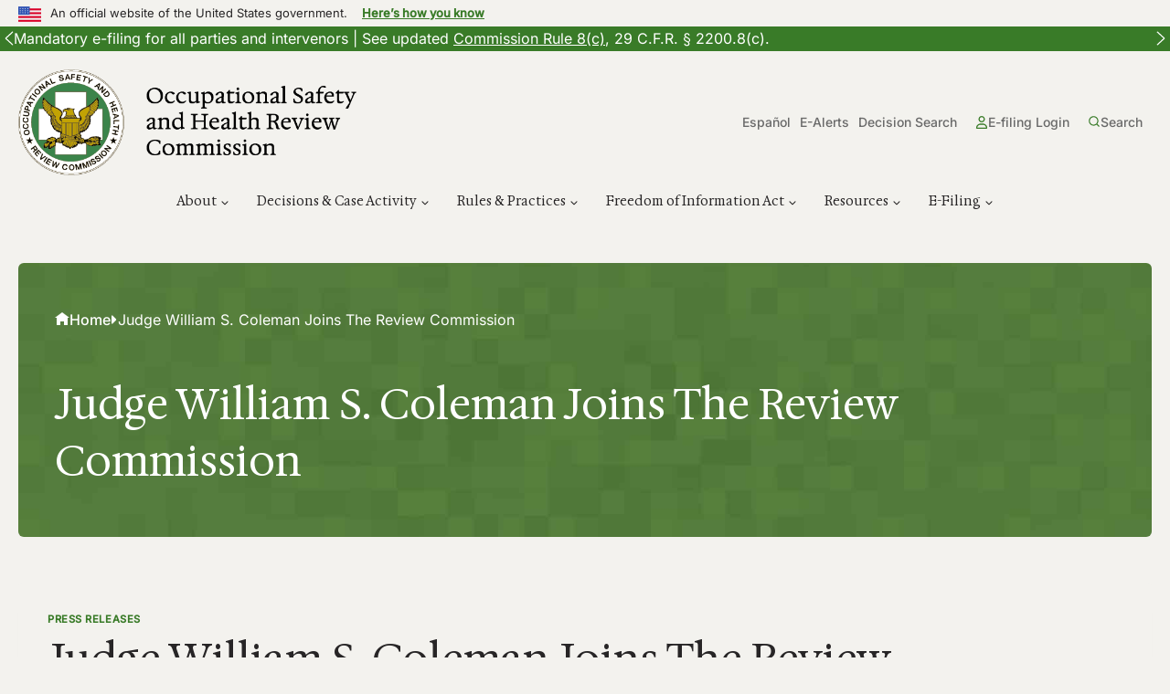

--- FILE ---
content_type: text/html; charset=UTF-8
request_url: https://www.oshrc.gov/judge-william-s-coleman-joins-the-review-commission/
body_size: 33499
content:
<!doctype html>
<html lang="en-US" class="no-js" itemtype="https://schema.org/Blog" itemscope>
<head>
	<meta charset="UTF-8">
	<meta name="viewport" content="width=device-width, initial-scale=1, minimum-scale=1">
	<meta name='robots' content='index, follow, max-image-preview:large, max-snippet:-1, max-video-preview:-1' />

	<!-- This site is optimized with the Yoast SEO plugin v26.7 - https://yoast.com/wordpress/plugins/seo/ -->
	<title>Judge William S. Coleman Joins The Review Commission - Occupational Safety and Health</title>
	<link rel="canonical" href="https://www.oshrc.gov/judge-william-s-coleman-joins-the-review-commission/" />
	<meta property="og:locale" content="en_US" />
	<meta property="og:type" content="article" />
	<meta property="og:title" content="Judge William S. Coleman Joins The Review Commission - Occupational Safety and Health" />
	<meta property="og:description" content="Judge William S. Coleman has joined the U.S. Occupational Safety and Health Review Commission as an administrative law judge in its Washington, DC office. Most recently, he served as an administrative law judge with the Social Security Administration’s Madison, Wisconsin..." />
	<meta property="og:url" content="https://www.oshrc.gov/judge-william-s-coleman-joins-the-review-commission/" />
	<meta property="og:site_name" content="Occupational Safety and Health" />
	<meta property="article:published_time" content="2012-05-16T14:26:00+00:00" />
	<meta property="article:modified_time" content="2024-10-31T13:29:21+00:00" />
	<meta name="author" content="wp-support" />
	<meta name="twitter:card" content="summary_large_image" />
	<meta name="twitter:label1" content="Written by" />
	<meta name="twitter:data1" content="wp-support" />
	<meta name="twitter:label2" content="Est. reading time" />
	<meta name="twitter:data2" content="1 minute" />
	<script type="application/ld+json" class="yoast-schema-graph">{"@context":"https://schema.org","@graph":[{"@type":"Article","@id":"https://www.oshrc.gov/judge-william-s-coleman-joins-the-review-commission/#article","isPartOf":{"@id":"https://www.oshrc.gov/judge-william-s-coleman-joins-the-review-commission/"},"author":{"name":"wp-support","@id":"https://www.oshrc.gov/#/schema/person/eca74b91f846bb8c566720aebc4a0a63"},"headline":"Judge William S. Coleman Joins The Review Commission","datePublished":"2012-05-16T14:26:00+00:00","dateModified":"2024-10-31T13:29:21+00:00","mainEntityOfPage":{"@id":"https://www.oshrc.gov/judge-william-s-coleman-joins-the-review-commission/"},"wordCount":225,"commentCount":0,"publisher":{"@id":"https://www.oshrc.gov/#organization"},"articleSection":["Press Releases"],"inLanguage":"en-US","potentialAction":[{"@type":"CommentAction","name":"Comment","target":["https://www.oshrc.gov/judge-william-s-coleman-joins-the-review-commission/#respond"]}]},{"@type":"WebPage","@id":"https://www.oshrc.gov/judge-william-s-coleman-joins-the-review-commission/","url":"https://www.oshrc.gov/judge-william-s-coleman-joins-the-review-commission/","name":"Judge William S. Coleman Joins The Review Commission - Occupational Safety and Health","isPartOf":{"@id":"https://www.oshrc.gov/#website"},"datePublished":"2012-05-16T14:26:00+00:00","dateModified":"2024-10-31T13:29:21+00:00","breadcrumb":{"@id":"https://www.oshrc.gov/judge-william-s-coleman-joins-the-review-commission/#breadcrumb"},"inLanguage":"en-US","potentialAction":[{"@type":"ReadAction","target":["https://www.oshrc.gov/judge-william-s-coleman-joins-the-review-commission/"]}]},{"@type":"BreadcrumbList","@id":"https://www.oshrc.gov/judge-william-s-coleman-joins-the-review-commission/#breadcrumb","itemListElement":[{"@type":"ListItem","position":1,"name":"Home","item":"https://www.oshrc.gov/"},{"@type":"ListItem","position":2,"name":"Judge William S. Coleman Joins The Review Commission"}]},{"@type":"WebSite","@id":"https://www.oshrc.gov/#website","url":"https://www.oshrc.gov/","name":"Occupational Safety and Health","description":"","publisher":{"@id":"https://www.oshrc.gov/#organization"},"potentialAction":[{"@type":"SearchAction","target":{"@type":"EntryPoint","urlTemplate":"https://www.oshrc.gov/?s={search_term_string}"},"query-input":{"@type":"PropertyValueSpecification","valueRequired":true,"valueName":"search_term_string"}}],"inLanguage":"en-US"},{"@type":"Organization","@id":"https://www.oshrc.gov/#organization","name":"Occupational Safety and Health","url":"https://www.oshrc.gov/","logo":{"@type":"ImageObject","inLanguage":"en-US","@id":"https://www.oshrc.gov/#/schema/logo/image/","url":"https://www.oshrc.gov/wp-content/uploads/oshrc-logo.png","contentUrl":"https://www.oshrc.gov/wp-content/uploads/oshrc-logo.png","width":624,"height":196,"caption":"Occupational Safety and Health"},"image":{"@id":"https://www.oshrc.gov/#/schema/logo/image/"}},{"@type":"Person","@id":"https://www.oshrc.gov/#/schema/person/eca74b91f846bb8c566720aebc4a0a63","name":"wp-support","image":{"@type":"ImageObject","inLanguage":"en-US","@id":"https://www.oshrc.gov/#/schema/person/image/","url":"https://secure.gravatar.com/avatar/b628d8beb6918657736ffb640756ac4782ca3b70c63cd172f68c3eb1c0c125db?s=96&d=mm&r=g","contentUrl":"https://secure.gravatar.com/avatar/b628d8beb6918657736ffb640756ac4782ca3b70c63cd172f68c3eb1c0c125db?s=96&d=mm&r=g","caption":"wp-support"},"url":"https://www.oshrc.gov/author/wp-support/"}]}</script>
	<!-- / Yoast SEO plugin. -->



<!-- Google Tag Manager -->
<script>(function(w,d,s,l,i){w[l]=w[l]||[];w[l].push({'gtm.start':
new Date().getTime(),event:'gtm.js'});var f=d.getElementsByTagName(s)[0],
j=d.createElement(s),dl=l!='dataLayer'?'&l='+l:'';j.async=true;j.src=
'https://www.googletagmanager.com/gtm.js?id='+i+dl;f.parentNode.insertBefore(j,f);
})(window,document,'script','dataLayer','GTM-W3LDXW44');</script>
<!-- End Google Tag Manager -->
<link rel="alternate" type="application/rss+xml" title="Occupational Safety and Health &raquo; Feed" href="https://www.oshrc.gov/feed/" />
<link rel="alternate" type="application/rss+xml" title="Occupational Safety and Health &raquo; Comments Feed" href="https://www.oshrc.gov/comments/feed/" />
			<script>document.documentElement.classList.remove( 'no-js' );</script>
			<link rel="alternate" type="application/rss+xml" title="Occupational Safety and Health &raquo; Judge William S. Coleman Joins The Review Commission Comments Feed" href="https://www.oshrc.gov/judge-william-s-coleman-joins-the-review-commission/feed/" />
<link rel="alternate" title="oEmbed (JSON)" type="application/json+oembed" href="https://www.oshrc.gov/wp-json/oembed/1.0/embed?url=https%3A%2F%2Fwww.oshrc.gov%2Fjudge-william-s-coleman-joins-the-review-commission%2F" />
<link rel="alternate" title="oEmbed (XML)" type="text/xml+oembed" href="https://www.oshrc.gov/wp-json/oembed/1.0/embed?url=https%3A%2F%2Fwww.oshrc.gov%2Fjudge-william-s-coleman-joins-the-review-commission%2F&#038;format=xml" />
<style id='wp-img-auto-sizes-contain-inline-css'>
img:is([sizes=auto i],[sizes^="auto," i]){contain-intrinsic-size:3000px 1500px}
/*# sourceURL=wp-img-auto-sizes-contain-inline-css */
</style>
<link rel='stylesheet' id='kadence-blocks-rowlayout-css' href='https://www.oshrc.gov/wp-content/plugins/kadence-blocks/dist/style-blocks-rowlayout.css?ver=3.5.32' media='all' />
<link rel='stylesheet' id='kadence-blocks-column-css' href='https://www.oshrc.gov/wp-content/plugins/kadence-blocks/dist/style-blocks-column.css?ver=3.5.32' media='all' />
<style id='kadence-blocks-advancedheading-inline-css'>
	.wp-block-kadence-advancedheading mark{background:transparent;border-style:solid;border-width:0}
	.wp-block-kadence-advancedheading mark.kt-highlight{color:#f76a0c;}
	.kb-adv-heading-icon{display: inline-flex;justify-content: center;align-items: center;}
	.is-layout-constrained > .kb-advanced-heading-link {display: block;}.wp-block-kadence-advancedheading.has-background{padding: 0;}	.single-content .kadence-advanced-heading-wrapper h1,
	.single-content .kadence-advanced-heading-wrapper h2,
	.single-content .kadence-advanced-heading-wrapper h3,
	.single-content .kadence-advanced-heading-wrapper h4,
	.single-content .kadence-advanced-heading-wrapper h5,
	.single-content .kadence-advanced-heading-wrapper h6 {margin: 1.5em 0 .5em;}
	.single-content .kadence-advanced-heading-wrapper+* { margin-top:0;}.kb-screen-reader-text{position:absolute;width:1px;height:1px;padding:0;margin:-1px;overflow:hidden;clip:rect(0,0,0,0);}
/*# sourceURL=kadence-blocks-advancedheading-inline-css */
</style>
<link rel='stylesheet' id='kadence-blocks-advancedbtn-css' href='https://www.oshrc.gov/wp-content/plugins/kadence-blocks/dist/style-blocks-advancedbtn.css?ver=3.5.32' media='all' />
<link rel='stylesheet' id='kadence-blocks-iconlist-css' href='https://www.oshrc.gov/wp-content/plugins/kadence-blocks/dist/style-blocks-iconlist.css?ver=3.5.32' media='all' />
<style id='wp-emoji-styles-inline-css'>

	img.wp-smiley, img.emoji {
		display: inline !important;
		border: none !important;
		box-shadow: none !important;
		height: 1em !important;
		width: 1em !important;
		margin: 0 0.07em !important;
		vertical-align: -0.1em !important;
		background: none !important;
		padding: 0 !important;
	}
/*# sourceURL=wp-emoji-styles-inline-css */
</style>
<style id='wp-block-library-inline-css'>
:root{--wp-block-synced-color:#7a00df;--wp-block-synced-color--rgb:122,0,223;--wp-bound-block-color:var(--wp-block-synced-color);--wp-editor-canvas-background:#ddd;--wp-admin-theme-color:#007cba;--wp-admin-theme-color--rgb:0,124,186;--wp-admin-theme-color-darker-10:#006ba1;--wp-admin-theme-color-darker-10--rgb:0,107,160.5;--wp-admin-theme-color-darker-20:#005a87;--wp-admin-theme-color-darker-20--rgb:0,90,135;--wp-admin-border-width-focus:2px}@media (min-resolution:192dpi){:root{--wp-admin-border-width-focus:1.5px}}.wp-element-button{cursor:pointer}:root .has-very-light-gray-background-color{background-color:#eee}:root .has-very-dark-gray-background-color{background-color:#313131}:root .has-very-light-gray-color{color:#eee}:root .has-very-dark-gray-color{color:#313131}:root .has-vivid-green-cyan-to-vivid-cyan-blue-gradient-background{background:linear-gradient(135deg,#00d084,#0693e3)}:root .has-purple-crush-gradient-background{background:linear-gradient(135deg,#34e2e4,#4721fb 50%,#ab1dfe)}:root .has-hazy-dawn-gradient-background{background:linear-gradient(135deg,#faaca8,#dad0ec)}:root .has-subdued-olive-gradient-background{background:linear-gradient(135deg,#fafae1,#67a671)}:root .has-atomic-cream-gradient-background{background:linear-gradient(135deg,#fdd79a,#004a59)}:root .has-nightshade-gradient-background{background:linear-gradient(135deg,#330968,#31cdcf)}:root .has-midnight-gradient-background{background:linear-gradient(135deg,#020381,#2874fc)}:root{--wp--preset--font-size--normal:16px;--wp--preset--font-size--huge:42px}.has-regular-font-size{font-size:1em}.has-larger-font-size{font-size:2.625em}.has-normal-font-size{font-size:var(--wp--preset--font-size--normal)}.has-huge-font-size{font-size:var(--wp--preset--font-size--huge)}.has-text-align-center{text-align:center}.has-text-align-left{text-align:left}.has-text-align-right{text-align:right}.has-fit-text{white-space:nowrap!important}#end-resizable-editor-section{display:none}.aligncenter{clear:both}.items-justified-left{justify-content:flex-start}.items-justified-center{justify-content:center}.items-justified-right{justify-content:flex-end}.items-justified-space-between{justify-content:space-between}.screen-reader-text{border:0;clip-path:inset(50%);height:1px;margin:-1px;overflow:hidden;padding:0;position:absolute;width:1px;word-wrap:normal!important}.screen-reader-text:focus{background-color:#ddd;clip-path:none;color:#444;display:block;font-size:1em;height:auto;left:5px;line-height:normal;padding:15px 23px 14px;text-decoration:none;top:5px;width:auto;z-index:100000}html :where(.has-border-color){border-style:solid}html :where([style*=border-top-color]){border-top-style:solid}html :where([style*=border-right-color]){border-right-style:solid}html :where([style*=border-bottom-color]){border-bottom-style:solid}html :where([style*=border-left-color]){border-left-style:solid}html :where([style*=border-width]){border-style:solid}html :where([style*=border-top-width]){border-top-style:solid}html :where([style*=border-right-width]){border-right-style:solid}html :where([style*=border-bottom-width]){border-bottom-style:solid}html :where([style*=border-left-width]){border-left-style:solid}html :where(img[class*=wp-image-]){height:auto;max-width:100%}:where(figure){margin:0 0 1em}html :where(.is-position-sticky){--wp-admin--admin-bar--position-offset:var(--wp-admin--admin-bar--height,0px)}@media screen and (max-width:600px){html :where(.is-position-sticky){--wp-admin--admin-bar--position-offset:0px}}

/*# sourceURL=wp-block-library-inline-css */
</style><style id='wp-block-navigation-inline-css'>
.wp-block-navigation{position:relative}.wp-block-navigation ul{margin-bottom:0;margin-left:0;margin-top:0;padding-left:0}.wp-block-navigation ul,.wp-block-navigation ul li{list-style:none;padding:0}.wp-block-navigation .wp-block-navigation-item{align-items:center;background-color:inherit;display:flex;position:relative}.wp-block-navigation .wp-block-navigation-item .wp-block-navigation__submenu-container:empty{display:none}.wp-block-navigation .wp-block-navigation-item__content{display:block;z-index:1}.wp-block-navigation .wp-block-navigation-item__content.wp-block-navigation-item__content{color:inherit}.wp-block-navigation.has-text-decoration-underline .wp-block-navigation-item__content,.wp-block-navigation.has-text-decoration-underline .wp-block-navigation-item__content:active,.wp-block-navigation.has-text-decoration-underline .wp-block-navigation-item__content:focus{text-decoration:underline}.wp-block-navigation.has-text-decoration-line-through .wp-block-navigation-item__content,.wp-block-navigation.has-text-decoration-line-through .wp-block-navigation-item__content:active,.wp-block-navigation.has-text-decoration-line-through .wp-block-navigation-item__content:focus{text-decoration:line-through}.wp-block-navigation :where(a),.wp-block-navigation :where(a:active),.wp-block-navigation :where(a:focus){text-decoration:none}.wp-block-navigation .wp-block-navigation__submenu-icon{align-self:center;background-color:inherit;border:none;color:currentColor;display:inline-block;font-size:inherit;height:.6em;line-height:0;margin-left:.25em;padding:0;width:.6em}.wp-block-navigation .wp-block-navigation__submenu-icon svg{display:inline-block;stroke:currentColor;height:inherit;margin-top:.075em;width:inherit}.wp-block-navigation{--navigation-layout-justification-setting:flex-start;--navigation-layout-direction:row;--navigation-layout-wrap:wrap;--navigation-layout-justify:flex-start;--navigation-layout-align:center}.wp-block-navigation.is-vertical{--navigation-layout-direction:column;--navigation-layout-justify:initial;--navigation-layout-align:flex-start}.wp-block-navigation.no-wrap{--navigation-layout-wrap:nowrap}.wp-block-navigation.items-justified-center{--navigation-layout-justification-setting:center;--navigation-layout-justify:center}.wp-block-navigation.items-justified-center.is-vertical{--navigation-layout-align:center}.wp-block-navigation.items-justified-right{--navigation-layout-justification-setting:flex-end;--navigation-layout-justify:flex-end}.wp-block-navigation.items-justified-right.is-vertical{--navigation-layout-align:flex-end}.wp-block-navigation.items-justified-space-between{--navigation-layout-justification-setting:space-between;--navigation-layout-justify:space-between}.wp-block-navigation .has-child .wp-block-navigation__submenu-container{align-items:normal;background-color:inherit;color:inherit;display:flex;flex-direction:column;opacity:0;position:absolute;z-index:2}@media not (prefers-reduced-motion){.wp-block-navigation .has-child .wp-block-navigation__submenu-container{transition:opacity .1s linear}}.wp-block-navigation .has-child .wp-block-navigation__submenu-container{height:0;overflow:hidden;visibility:hidden;width:0}.wp-block-navigation .has-child .wp-block-navigation__submenu-container>.wp-block-navigation-item>.wp-block-navigation-item__content{display:flex;flex-grow:1;padding:.5em 1em}.wp-block-navigation .has-child .wp-block-navigation__submenu-container>.wp-block-navigation-item>.wp-block-navigation-item__content .wp-block-navigation__submenu-icon{margin-left:auto;margin-right:0}.wp-block-navigation .has-child .wp-block-navigation__submenu-container .wp-block-navigation-item__content{margin:0}.wp-block-navigation .has-child .wp-block-navigation__submenu-container{left:-1px;top:100%}@media (min-width:782px){.wp-block-navigation .has-child .wp-block-navigation__submenu-container .wp-block-navigation__submenu-container{left:100%;top:-1px}.wp-block-navigation .has-child .wp-block-navigation__submenu-container .wp-block-navigation__submenu-container:before{background:#0000;content:"";display:block;height:100%;position:absolute;right:100%;width:.5em}.wp-block-navigation .has-child .wp-block-navigation__submenu-container .wp-block-navigation__submenu-icon{margin-right:.25em}.wp-block-navigation .has-child .wp-block-navigation__submenu-container .wp-block-navigation__submenu-icon svg{transform:rotate(-90deg)}}.wp-block-navigation .has-child .wp-block-navigation-submenu__toggle[aria-expanded=true]~.wp-block-navigation__submenu-container,.wp-block-navigation .has-child:not(.open-on-click):hover>.wp-block-navigation__submenu-container,.wp-block-navigation .has-child:not(.open-on-click):not(.open-on-hover-click):focus-within>.wp-block-navigation__submenu-container{height:auto;min-width:200px;opacity:1;overflow:visible;visibility:visible;width:auto}.wp-block-navigation.has-background .has-child .wp-block-navigation__submenu-container{left:0;top:100%}@media (min-width:782px){.wp-block-navigation.has-background .has-child .wp-block-navigation__submenu-container .wp-block-navigation__submenu-container{left:100%;top:0}}.wp-block-navigation-submenu{display:flex;position:relative}.wp-block-navigation-submenu .wp-block-navigation__submenu-icon svg{stroke:currentColor}button.wp-block-navigation-item__content{background-color:initial;border:none;color:currentColor;font-family:inherit;font-size:inherit;font-style:inherit;font-weight:inherit;letter-spacing:inherit;line-height:inherit;text-align:left;text-transform:inherit}.wp-block-navigation-submenu__toggle{cursor:pointer}.wp-block-navigation-submenu__toggle[aria-expanded=true]+.wp-block-navigation__submenu-icon>svg,.wp-block-navigation-submenu__toggle[aria-expanded=true]>svg{transform:rotate(180deg)}.wp-block-navigation-item.open-on-click .wp-block-navigation-submenu__toggle{padding-left:0;padding-right:.85em}.wp-block-navigation-item.open-on-click .wp-block-navigation-submenu__toggle+.wp-block-navigation__submenu-icon{margin-left:-.6em;pointer-events:none}.wp-block-navigation-item.open-on-click button.wp-block-navigation-item__content:not(.wp-block-navigation-submenu__toggle){padding:0}.wp-block-navigation .wp-block-page-list,.wp-block-navigation__container,.wp-block-navigation__responsive-close,.wp-block-navigation__responsive-container,.wp-block-navigation__responsive-container-content,.wp-block-navigation__responsive-dialog{gap:inherit}:where(.wp-block-navigation.has-background .wp-block-navigation-item a:not(.wp-element-button)),:where(.wp-block-navigation.has-background .wp-block-navigation-submenu a:not(.wp-element-button)){padding:.5em 1em}:where(.wp-block-navigation .wp-block-navigation__submenu-container .wp-block-navigation-item a:not(.wp-element-button)),:where(.wp-block-navigation .wp-block-navigation__submenu-container .wp-block-navigation-submenu a:not(.wp-element-button)),:where(.wp-block-navigation .wp-block-navigation__submenu-container .wp-block-navigation-submenu button.wp-block-navigation-item__content),:where(.wp-block-navigation .wp-block-navigation__submenu-container .wp-block-pages-list__item button.wp-block-navigation-item__content){padding:.5em 1em}.wp-block-navigation.items-justified-right .wp-block-navigation__container .has-child .wp-block-navigation__submenu-container,.wp-block-navigation.items-justified-right .wp-block-page-list>.has-child .wp-block-navigation__submenu-container,.wp-block-navigation.items-justified-space-between .wp-block-page-list>.has-child:last-child .wp-block-navigation__submenu-container,.wp-block-navigation.items-justified-space-between>.wp-block-navigation__container>.has-child:last-child .wp-block-navigation__submenu-container{left:auto;right:0}.wp-block-navigation.items-justified-right .wp-block-navigation__container .has-child .wp-block-navigation__submenu-container .wp-block-navigation__submenu-container,.wp-block-navigation.items-justified-right .wp-block-page-list>.has-child .wp-block-navigation__submenu-container .wp-block-navigation__submenu-container,.wp-block-navigation.items-justified-space-between .wp-block-page-list>.has-child:last-child .wp-block-navigation__submenu-container .wp-block-navigation__submenu-container,.wp-block-navigation.items-justified-space-between>.wp-block-navigation__container>.has-child:last-child .wp-block-navigation__submenu-container .wp-block-navigation__submenu-container{left:-1px;right:-1px}@media (min-width:782px){.wp-block-navigation.items-justified-right .wp-block-navigation__container .has-child .wp-block-navigation__submenu-container .wp-block-navigation__submenu-container,.wp-block-navigation.items-justified-right .wp-block-page-list>.has-child .wp-block-navigation__submenu-container .wp-block-navigation__submenu-container,.wp-block-navigation.items-justified-space-between .wp-block-page-list>.has-child:last-child .wp-block-navigation__submenu-container .wp-block-navigation__submenu-container,.wp-block-navigation.items-justified-space-between>.wp-block-navigation__container>.has-child:last-child .wp-block-navigation__submenu-container .wp-block-navigation__submenu-container{left:auto;right:100%}}.wp-block-navigation:not(.has-background) .wp-block-navigation__submenu-container{background-color:#fff;border:1px solid #00000026}.wp-block-navigation.has-background .wp-block-navigation__submenu-container{background-color:inherit}.wp-block-navigation:not(.has-text-color) .wp-block-navigation__submenu-container{color:#000}.wp-block-navigation__container{align-items:var(--navigation-layout-align,initial);display:flex;flex-direction:var(--navigation-layout-direction,initial);flex-wrap:var(--navigation-layout-wrap,wrap);justify-content:var(--navigation-layout-justify,initial);list-style:none;margin:0;padding-left:0}.wp-block-navigation__container .is-responsive{display:none}.wp-block-navigation__container:only-child,.wp-block-page-list:only-child{flex-grow:1}@keyframes overlay-menu__fade-in-animation{0%{opacity:0;transform:translateY(.5em)}to{opacity:1;transform:translateY(0)}}.wp-block-navigation__responsive-container{bottom:0;display:none;left:0;position:fixed;right:0;top:0}.wp-block-navigation__responsive-container :where(.wp-block-navigation-item a){color:inherit}.wp-block-navigation__responsive-container .wp-block-navigation__responsive-container-content{align-items:var(--navigation-layout-align,initial);display:flex;flex-direction:var(--navigation-layout-direction,initial);flex-wrap:var(--navigation-layout-wrap,wrap);justify-content:var(--navigation-layout-justify,initial)}.wp-block-navigation__responsive-container:not(.is-menu-open.is-menu-open){background-color:inherit!important;color:inherit!important}.wp-block-navigation__responsive-container.is-menu-open{background-color:inherit;display:flex;flex-direction:column}@media not (prefers-reduced-motion){.wp-block-navigation__responsive-container.is-menu-open{animation:overlay-menu__fade-in-animation .1s ease-out;animation-fill-mode:forwards}}.wp-block-navigation__responsive-container.is-menu-open{overflow:auto;padding:clamp(1rem,var(--wp--style--root--padding-top),20rem) clamp(1rem,var(--wp--style--root--padding-right),20rem) clamp(1rem,var(--wp--style--root--padding-bottom),20rem) clamp(1rem,var(--wp--style--root--padding-left),20rem);z-index:100000}.wp-block-navigation__responsive-container.is-menu-open .wp-block-navigation__responsive-container-content{align-items:var(--navigation-layout-justification-setting,inherit);display:flex;flex-direction:column;flex-wrap:nowrap;overflow:visible;padding-top:calc(2rem + 24px)}.wp-block-navigation__responsive-container.is-menu-open .wp-block-navigation__responsive-container-content,.wp-block-navigation__responsive-container.is-menu-open .wp-block-navigation__responsive-container-content .wp-block-navigation__container,.wp-block-navigation__responsive-container.is-menu-open .wp-block-navigation__responsive-container-content .wp-block-page-list{justify-content:flex-start}.wp-block-navigation__responsive-container.is-menu-open .wp-block-navigation__responsive-container-content .wp-block-navigation__submenu-icon{display:none}.wp-block-navigation__responsive-container.is-menu-open .wp-block-navigation__responsive-container-content .has-child .wp-block-navigation__submenu-container{border:none;height:auto;min-width:200px;opacity:1;overflow:initial;padding-left:2rem;padding-right:2rem;position:static;visibility:visible;width:auto}.wp-block-navigation__responsive-container.is-menu-open .wp-block-navigation__responsive-container-content .wp-block-navigation__container,.wp-block-navigation__responsive-container.is-menu-open .wp-block-navigation__responsive-container-content .wp-block-navigation__submenu-container{gap:inherit}.wp-block-navigation__responsive-container.is-menu-open .wp-block-navigation__responsive-container-content .wp-block-navigation__submenu-container{padding-top:var(--wp--style--block-gap,2em)}.wp-block-navigation__responsive-container.is-menu-open .wp-block-navigation__responsive-container-content .wp-block-navigation-item__content{padding:0}.wp-block-navigation__responsive-container.is-menu-open .wp-block-navigation__responsive-container-content .wp-block-navigation-item,.wp-block-navigation__responsive-container.is-menu-open .wp-block-navigation__responsive-container-content .wp-block-navigation__container,.wp-block-navigation__responsive-container.is-menu-open .wp-block-navigation__responsive-container-content .wp-block-page-list{align-items:var(--navigation-layout-justification-setting,initial);display:flex;flex-direction:column}.wp-block-navigation__responsive-container.is-menu-open .wp-block-navigation-item,.wp-block-navigation__responsive-container.is-menu-open .wp-block-navigation-item .wp-block-navigation__submenu-container,.wp-block-navigation__responsive-container.is-menu-open .wp-block-navigation__container,.wp-block-navigation__responsive-container.is-menu-open .wp-block-page-list{background:#0000!important;color:inherit!important}.wp-block-navigation__responsive-container.is-menu-open .wp-block-navigation__submenu-container.wp-block-navigation__submenu-container.wp-block-navigation__submenu-container.wp-block-navigation__submenu-container{left:auto;right:auto}@media (min-width:600px){.wp-block-navigation__responsive-container:not(.hidden-by-default):not(.is-menu-open){background-color:inherit;display:block;position:relative;width:100%;z-index:auto}.wp-block-navigation__responsive-container:not(.hidden-by-default):not(.is-menu-open) .wp-block-navigation__responsive-container-close{display:none}.wp-block-navigation__responsive-container.is-menu-open .wp-block-navigation__submenu-container.wp-block-navigation__submenu-container.wp-block-navigation__submenu-container.wp-block-navigation__submenu-container{left:0}}.wp-block-navigation:not(.has-background) .wp-block-navigation__responsive-container.is-menu-open{background-color:#fff}.wp-block-navigation:not(.has-text-color) .wp-block-navigation__responsive-container.is-menu-open{color:#000}.wp-block-navigation__toggle_button_label{font-size:1rem;font-weight:700}.wp-block-navigation__responsive-container-close,.wp-block-navigation__responsive-container-open{background:#0000;border:none;color:currentColor;cursor:pointer;margin:0;padding:0;text-transform:inherit;vertical-align:middle}.wp-block-navigation__responsive-container-close svg,.wp-block-navigation__responsive-container-open svg{fill:currentColor;display:block;height:24px;pointer-events:none;width:24px}.wp-block-navigation__responsive-container-open{display:flex}.wp-block-navigation__responsive-container-open.wp-block-navigation__responsive-container-open.wp-block-navigation__responsive-container-open{font-family:inherit;font-size:inherit;font-weight:inherit}@media (min-width:600px){.wp-block-navigation__responsive-container-open:not(.always-shown){display:none}}.wp-block-navigation__responsive-container-close{position:absolute;right:0;top:0;z-index:2}.wp-block-navigation__responsive-container-close.wp-block-navigation__responsive-container-close.wp-block-navigation__responsive-container-close{font-family:inherit;font-size:inherit;font-weight:inherit}.wp-block-navigation__responsive-close{width:100%}.has-modal-open .wp-block-navigation__responsive-close{margin-left:auto;margin-right:auto;max-width:var(--wp--style--global--wide-size,100%)}.wp-block-navigation__responsive-close:focus{outline:none}.is-menu-open .wp-block-navigation__responsive-close,.is-menu-open .wp-block-navigation__responsive-container-content,.is-menu-open .wp-block-navigation__responsive-dialog{box-sizing:border-box}.wp-block-navigation__responsive-dialog{position:relative}.has-modal-open .admin-bar .is-menu-open .wp-block-navigation__responsive-dialog{margin-top:46px}@media (min-width:782px){.has-modal-open .admin-bar .is-menu-open .wp-block-navigation__responsive-dialog{margin-top:32px}}html.has-modal-open{overflow:hidden}
/*# sourceURL=https://www.oshrc.gov/wp-includes/blocks/navigation/style.min.css */
</style>
<style id='wp-block-navigation-link-inline-css'>
.wp-block-navigation .wp-block-navigation-item__label{overflow-wrap:break-word}.wp-block-navigation .wp-block-navigation-item__description{display:none}.link-ui-tools{outline:1px solid #f0f0f0;padding:8px}.link-ui-block-inserter{padding-top:8px}.link-ui-block-inserter__back{margin-left:8px;text-transform:uppercase}
/*# sourceURL=https://www.oshrc.gov/wp-includes/blocks/navigation-link/style.min.css */
</style>
<style id='wp-block-columns-inline-css'>
.wp-block-columns{box-sizing:border-box;display:flex;flex-wrap:wrap!important}@media (min-width:782px){.wp-block-columns{flex-wrap:nowrap!important}}.wp-block-columns{align-items:normal!important}.wp-block-columns.are-vertically-aligned-top{align-items:flex-start}.wp-block-columns.are-vertically-aligned-center{align-items:center}.wp-block-columns.are-vertically-aligned-bottom{align-items:flex-end}@media (max-width:781px){.wp-block-columns:not(.is-not-stacked-on-mobile)>.wp-block-column{flex-basis:100%!important}}@media (min-width:782px){.wp-block-columns:not(.is-not-stacked-on-mobile)>.wp-block-column{flex-basis:0;flex-grow:1}.wp-block-columns:not(.is-not-stacked-on-mobile)>.wp-block-column[style*=flex-basis]{flex-grow:0}}.wp-block-columns.is-not-stacked-on-mobile{flex-wrap:nowrap!important}.wp-block-columns.is-not-stacked-on-mobile>.wp-block-column{flex-basis:0;flex-grow:1}.wp-block-columns.is-not-stacked-on-mobile>.wp-block-column[style*=flex-basis]{flex-grow:0}:where(.wp-block-columns){margin-bottom:1.75em}:where(.wp-block-columns.has-background){padding:1.25em 2.375em}.wp-block-column{flex-grow:1;min-width:0;overflow-wrap:break-word;word-break:break-word}.wp-block-column.is-vertically-aligned-top{align-self:flex-start}.wp-block-column.is-vertically-aligned-center{align-self:center}.wp-block-column.is-vertically-aligned-bottom{align-self:flex-end}.wp-block-column.is-vertically-aligned-stretch{align-self:stretch}.wp-block-column.is-vertically-aligned-bottom,.wp-block-column.is-vertically-aligned-center,.wp-block-column.is-vertically-aligned-top{width:100%}
/*# sourceURL=https://www.oshrc.gov/wp-includes/blocks/columns/style.min.css */
</style>
<style id='wp-block-group-inline-css'>
.wp-block-group{box-sizing:border-box}:where(.wp-block-group.wp-block-group-is-layout-constrained){position:relative}
/*# sourceURL=https://www.oshrc.gov/wp-includes/blocks/group/style.min.css */
</style>
<style id='core-block-supports-inline-css'>
.wp-container-core-navigation-is-layout-8cf370e7{flex-direction:column;align-items:flex-start;}.wp-container-core-navigation-is-layout-8d0caef2{flex-direction:column;align-items:flex-start;}.wp-container-core-columns-is-layout-9d6595d7{flex-wrap:nowrap;}
/*# sourceURL=core-block-supports-inline-css */
</style>

<style id='classic-theme-styles-inline-css'>
/*! This file is auto-generated */
.wp-block-button__link{color:#fff;background-color:#32373c;border-radius:9999px;box-shadow:none;text-decoration:none;padding:calc(.667em + 2px) calc(1.333em + 2px);font-size:1.125em}.wp-block-file__button{background:#32373c;color:#fff;text-decoration:none}
/*# sourceURL=/wp-includes/css/classic-themes.min.css */
</style>
<link rel='stylesheet' id='media-credit-css' href='https://www.oshrc.gov/wp-content/plugins/media-credit/public/css/media-credit.min.css?ver=4.3.0' media='all' />
<link rel='stylesheet' id='search-filter-plugin-styles-css' href='https://www.oshrc.gov/wp-content/plugins/search-filter-pro/public/assets/css/search-filter.min.css?ver=2.5.21' media='all' />
<link rel='stylesheet' id='kadence-global-css' href='https://www.oshrc.gov/wp-content/themes/kadence/assets/css/global.min.css?ver=1.4.2' media='all' />
<style id='kadence-global-inline-css'>
/* Kadence Base CSS */
:root{--global-palette1:#397b28;--global-palette2:#215387;--global-palette3:#000000;--global-palette4:#272526;--global-palette5:#696969;--global-palette6:#718096;--global-palette7:#EDF2F7;--global-palette8:#f3f2ee;--global-palette9:#ffffff;--global-palette10:oklch(from var(--global-palette1) calc(l + 0.10 * (1 - l)) calc(c * 1.00) calc(h + 180) / 100%);--global-palette11:#13612e;--global-palette12:#1159af;--global-palette13:#b82105;--global-palette14:#f7630c;--global-palette15:#f5a524;--global-palette9rgb:255, 255, 255;--global-palette-highlight:var(--global-palette1);--global-palette-highlight-alt:var(--global-palette4);--global-palette-highlight-alt2:var(--global-palette9);--global-palette-btn-bg:var(--global-palette1);--global-palette-btn-bg-hover:var(--global-palette4);--global-palette-btn:var(--global-palette9);--global-palette-btn-hover:var(--global-palette9);--global-palette-btn-sec-bg:var(--global-palette7);--global-palette-btn-sec-bg-hover:var(--global-palette2);--global-palette-btn-sec:var(--global-palette3);--global-palette-btn-sec-hover:var(--global-palette9);--global-body-font-family:Inter, sans-serif;--global-heading-font-family:inherit;--global-primary-nav-font-family:inherit;--global-fallback-font:sans-serif;--global-display-fallback-font:sans-serif;--global-content-width:1440px;--global-content-wide-width:calc(1440px + 230px);--global-content-narrow-width:842px;--global-content-edge-padding:20px;--global-content-boxed-padding:2rem;--global-calc-content-width:calc(1440px - var(--global-content-edge-padding) - var(--global-content-edge-padding) );--wp--style--global--content-size:var(--global-calc-content-width);}.wp-site-blocks{--global-vw:calc( 100vw - ( 0.5 * var(--scrollbar-offset)));}body{background:var(--global-palette8);}body, input, select, optgroup, textarea{font-style:normal;font-weight:normal;font-size:1rem;line-height:1.5;font-family:var(--global-body-font-family);color:var(--global-palette4);}.content-bg, body.content-style-unboxed .site{background:var(--global-palette8);}h1,h2,h3,h4,h5,h6{font-family:var(--global-heading-font-family);}h1{font-style:normal;font-weight:normal;font-size:2.875rem;line-height:1.35;color:var(--global-palette4);}h2{font-style:normal;font-weight:normal;font-size:2.875rem;line-height:1.5;color:var(--global-palette4);}h3{font-style:normal;font-weight:normal;font-size:1.375rem;line-height:1.5;color:var(--global-palette4);}h4{font-style:normal;font-weight:500;font-size:1.375rem;line-height:1.5;font-family:Inter, sans-serif;color:var(--global-palette4);}h5{font-style:normal;font-weight:500;font-size:1.25rem;line-height:1.5;font-family:Inter, sans-serif;color:var(--global-palette4);}h6{font-style:normal;font-weight:500;font-size:1.125rem;line-height:1.5;font-family:Inter, sans-serif;color:var(--global-palette4);}@media all and (max-width: 767px){h1{font-size:2rem;}h2{font-size:2rem;}}.entry-hero .kadence-breadcrumbs{max-width:1440px;}.site-container, .site-header-row-layout-contained, .site-footer-row-layout-contained, .entry-hero-layout-contained, .comments-area, .alignfull > .wp-block-cover__inner-container, .alignwide > .wp-block-cover__inner-container{max-width:var(--global-content-width);}.content-width-narrow .content-container.site-container, .content-width-narrow .hero-container.site-container{max-width:var(--global-content-narrow-width);}@media all and (min-width: 1670px){.wp-site-blocks .content-container  .alignwide{margin-left:-115px;margin-right:-115px;width:unset;max-width:unset;}}@media all and (min-width: 1102px){.content-width-narrow .wp-site-blocks .content-container .alignwide{margin-left:-130px;margin-right:-130px;width:unset;max-width:unset;}}.content-style-boxed .wp-site-blocks .entry-content .alignwide{margin-left:calc( -1 * var( --global-content-boxed-padding ) );margin-right:calc( -1 * var( --global-content-boxed-padding ) );}@media all and (max-width: 1024px){.content-area{margin-top:3rem;margin-bottom:3rem;}}@media all and (max-width: 767px){.content-area{margin-top:2rem;margin-bottom:2rem;}}@media all and (max-width: 1024px){:root{--global-content-boxed-padding:2rem;}}@media all and (max-width: 767px){:root{--global-content-boxed-padding:1.5rem;}}.entry-content-wrap{padding:2rem;}@media all and (max-width: 1024px){.entry-content-wrap{padding:2rem;}}@media all and (max-width: 767px){.entry-content-wrap{padding:1.5rem;}}.entry.single-entry{box-shadow:0px 15px 15px -10px rgba(0,0,0,0.05);}.entry.loop-entry{box-shadow:0px 15px 15px -10px rgba(0,0,0,0.05);}.loop-entry .entry-content-wrap{padding:2rem;}@media all and (max-width: 1024px){.loop-entry .entry-content-wrap{padding:2rem;}}@media all and (max-width: 767px){.loop-entry .entry-content-wrap{padding:1.5rem;}}button, .button, .wp-block-button__link, input[type="button"], input[type="reset"], input[type="submit"], .fl-button, .elementor-button-wrapper .elementor-button, .wc-block-components-checkout-place-order-button, .wc-block-cart__submit{font-style:normal;font-weight:normal;font-size:1rem;line-height:1.02;border-radius:6px;padding:13px 28px 13px 28px;border:2px solid currentColor;border-color:var(--global-palette1);box-shadow:0px 0px 0px 0px rgba(0,0,0,0);}.wp-block-button.is-style-outline .wp-block-button__link{padding:13px 28px 13px 28px;}button:hover, button:focus, button:active, .button:hover, .button:focus, .button:active, .wp-block-button__link:hover, .wp-block-button__link:focus, .wp-block-button__link:active, input[type="button"]:hover, input[type="button"]:focus, input[type="button"]:active, input[type="reset"]:hover, input[type="reset"]:focus, input[type="reset"]:active, input[type="submit"]:hover, input[type="submit"]:focus, input[type="submit"]:active, .elementor-button-wrapper .elementor-button:hover, .elementor-button-wrapper .elementor-button:focus, .elementor-button-wrapper .elementor-button:active, .wc-block-cart__submit:hover{border-color:var(--global-palette4);box-shadow:0px 0px 0px 0px rgba(0,0,0,0.1);}.kb-button.kb-btn-global-outline.kb-btn-global-inherit{padding-top:calc(13px - 2px);padding-right:calc(28px - 2px);padding-bottom:calc(13px - 2px);padding-left:calc(28px - 2px);}@media all and (max-width: 1024px){button, .button, .wp-block-button__link, input[type="button"], input[type="reset"], input[type="submit"], .fl-button, .elementor-button-wrapper .elementor-button, .wc-block-components-checkout-place-order-button, .wc-block-cart__submit{border-color:var(--global-palette1);}}@media all and (max-width: 767px){button, .button, .wp-block-button__link, input[type="button"], input[type="reset"], input[type="submit"], .fl-button, .elementor-button-wrapper .elementor-button, .wc-block-components-checkout-place-order-button, .wc-block-cart__submit{border-color:var(--global-palette1);}}button.button-style-secondary, .button.button-style-secondary, .wp-block-button__link.button-style-secondary, input[type="button"].button-style-secondary, input[type="reset"].button-style-secondary, input[type="submit"].button-style-secondary, .fl-button.button-style-secondary, .elementor-button-wrapper .elementor-button.button-style-secondary, .wc-block-components-checkout-place-order-button.button-style-secondary, .wc-block-cart__submit.button-style-secondary{font-style:normal;font-weight:normal;font-size:1rem;line-height:1.02;}@media all and (min-width: 1025px){.transparent-header .entry-hero .entry-hero-container-inner{padding-top:calc(80px + 0px);}}@media all and (max-width: 1024px){.mobile-transparent-header .entry-hero .entry-hero-container-inner{padding-top:80px;}}@media all and (max-width: 767px){.mobile-transparent-header .entry-hero .entry-hero-container-inner{padding-top:80px;}}.entry-hero.post-hero-section .entry-header{min-height:200px;}.loop-entry.type-post h2.entry-title{font-style:normal;font-size:25px;color:var(--global-palette4);}
/* Kadence Header CSS */
@media all and (max-width: 1024px){.mobile-transparent-header #masthead{position:absolute;left:0px;right:0px;z-index:100;}.kadence-scrollbar-fixer.mobile-transparent-header #masthead{right:var(--scrollbar-offset,0);}.mobile-transparent-header #masthead, .mobile-transparent-header .site-top-header-wrap .site-header-row-container-inner, .mobile-transparent-header .site-main-header-wrap .site-header-row-container-inner, .mobile-transparent-header .site-bottom-header-wrap .site-header-row-container-inner{background:transparent;}.site-header-row-tablet-layout-fullwidth, .site-header-row-tablet-layout-standard{padding:0px;}}@media all and (min-width: 1025px){.transparent-header #masthead{position:absolute;left:0px;right:0px;z-index:100;}.transparent-header.kadence-scrollbar-fixer #masthead{right:var(--scrollbar-offset,0);}.transparent-header #masthead, .transparent-header .site-top-header-wrap .site-header-row-container-inner, .transparent-header .site-main-header-wrap .site-header-row-container-inner, .transparent-header .site-bottom-header-wrap .site-header-row-container-inner{background:transparent;}}.site-branding a.brand img{max-width:370px;}.site-branding a.brand img.svg-logo-image{width:370px;}@media all and (max-width: 1024px){.site-branding a.brand img{max-width:200px;}.site-branding a.brand img.svg-logo-image{width:200px;}}@media all and (max-width: 767px){.site-branding a.brand img{max-width:130px;}.site-branding a.brand img.svg-logo-image{width:130px;}}.site-branding{padding:0px 0px 0px 0px;}#masthead, #masthead .kadence-sticky-header.item-is-fixed:not(.item-at-start):not(.site-header-row-container):not(.site-main-header-wrap), #masthead .kadence-sticky-header.item-is-fixed:not(.item-at-start) > .site-header-row-container-inner{background:#ffffff;}.site-main-header-wrap .site-header-row-container-inner{background:var(--global-palette8);}.site-main-header-inner-wrap{min-height:80px;}.site-main-header-wrap .site-header-row-container-inner>.site-container{padding:20px 20px 10px 20px;}@media all and (max-width: 1024px){.site-main-header-wrap .site-header-row-container-inner>.site-container{padding:10px 20px 10px 20px;}}@media all and (max-width: 767px){.site-main-header-wrap .site-header-row-container-inner>.site-container{padding:10px 0px 10px 10px;}}.site-bottom-header-wrap .site-header-row-container-inner{background:var(--global-palette8);}.site-bottom-header-inner-wrap{min-height:0px;}.site-bottom-header-wrap .site-header-row-container-inner>.site-container{padding:0px 20px 10px 20px;}.header-navigation[class*="header-navigation-style-underline"] .header-menu-container.primary-menu-container>ul>li>a:after{width:calc( 100% - 50px);}.main-navigation .primary-menu-container > ul > li.menu-item > a{padding-left:calc(50px / 2);padding-right:calc(50px / 2);padding-top:0.6em;padding-bottom:0.6em;color:var(--global-palette4);}.main-navigation .primary-menu-container > ul > li.menu-item .dropdown-nav-special-toggle{right:calc(50px / 2);}.main-navigation .primary-menu-container > ul li.menu-item > a{font-style:normal;font-weight:normal;font-size:1.125rem;}.main-navigation .primary-menu-container > ul > li.menu-item > a:hover{color:var(--global-palette-highlight);}.main-navigation .primary-menu-container > ul > li.menu-item.current-menu-item > a{color:var(--global-palette3);}.header-navigation[class*="header-navigation-style-underline"] .header-menu-container.secondary-menu-container>ul>li>a:after{width:calc( 100% - 25px);}.secondary-navigation .secondary-menu-container > ul > li.menu-item > a{padding-left:calc(25px / 2);padding-right:calc(25px / 2);padding-top:0.6em;padding-bottom:0.6em;color:var(--global-palette5);}.secondary-navigation .primary-menu-container > ul > li.menu-item .dropdown-nav-special-toggle{right:calc(25px / 2);}.secondary-navigation .secondary-menu-container > ul li.menu-item > a{font-style:normal;font-weight:500;font-size:0.875rem;font-family:Inter, sans-serif;}.secondary-navigation .secondary-menu-container > ul > li.menu-item > a:hover{color:var(--global-palette-highlight);}.secondary-navigation .secondary-menu-container > ul > li.menu-item.current-menu-item > a{color:var(--global-palette5);}.header-navigation .header-menu-container ul ul.sub-menu, .header-navigation .header-menu-container ul ul.submenu{background:var(--global-palette9);box-shadow:0px 2px 13px 0px rgba(0,0,0,0.1);}.header-navigation .header-menu-container ul ul li.menu-item, .header-menu-container ul.menu > li.kadence-menu-mega-enabled > ul > li.menu-item > a{border-bottom:1px solid rgba(255,255,255,0.1);border-radius:0px 0px 0px 0px;}.header-navigation .header-menu-container ul ul li.menu-item > a{width:300px;padding-top:1em;padding-bottom:1em;color:var(--global-palette4);font-style:normal;font-weight:500;font-size:0.875rem;}.header-navigation .header-menu-container ul ul li.menu-item > a:hover{color:var(--global-palette9);background:var(--global-palette1);border-radius:0px 0px 0px 0px;}.header-navigation .header-menu-container ul ul li.menu-item.current-menu-item > a{color:var(--global-palette4);background:var(--global-palette9);border-radius:0px 0px 0px 0px;}.mobile-toggle-open-container .menu-toggle-open, .mobile-toggle-open-container .menu-toggle-open:focus{color:var(--global-palette1);padding:0.4em 0.6em 0.4em 0.6em;font-style:normal;font-weight:500;font-size:0.75rem;font-family:Inter, sans-serif;}@media all and (max-width: 767px){.mobile-toggle-open-container .menu-toggle-open{font-size:0.625rem;}}.mobile-toggle-open-container .menu-toggle-open.menu-toggle-style-bordered{border:1px solid currentColor;}.mobile-toggle-open-container .menu-toggle-open .menu-toggle-icon{font-size:20px;}.mobile-toggle-open-container .menu-toggle-open:hover, .mobile-toggle-open-container .menu-toggle-open:focus-visible{color:var(--global-palette-highlight);}.mobile-navigation ul li{font-size:14px;}.mobile-navigation ul li a{padding-top:1em;padding-bottom:1em;}.mobile-navigation ul li > a, .mobile-navigation ul li.menu-item-has-children > .drawer-nav-drop-wrap{color:var(--global-palette8);}.mobile-navigation ul li.current-menu-item > a, .mobile-navigation ul li.current-menu-item.menu-item-has-children > .drawer-nav-drop-wrap{color:var(--global-palette-highlight);}.mobile-navigation ul li.menu-item-has-children .drawer-nav-drop-wrap, .mobile-navigation ul li:not(.menu-item-has-children) a{border-bottom:1px solid rgba(255,255,255,0.1);}.mobile-navigation:not(.drawer-navigation-parent-toggle-true) ul li.menu-item-has-children .drawer-nav-drop-wrap button{border-left:1px solid rgba(255,255,255,0.1);}#mobile-drawer .drawer-inner, #mobile-drawer.popup-drawer-layout-fullwidth.popup-drawer-animation-slice .pop-portion-bg, #mobile-drawer.popup-drawer-layout-fullwidth.popup-drawer-animation-slice.pop-animated.show-drawer .drawer-inner{background:var(--global-palette1);}#mobile-drawer .drawer-header .drawer-toggle{padding:0.6em 0.15em 0.6em 0.15em;font-size:24px;}#main-header .header-button{font-style:normal;font-weight:500;font-size:0.875rem;line-height:1.5;font-family:Inter, sans-serif;border-radius:0px 0px 0px 0px;color:var(--global-palette5);background:rgba(0,0,0,0);border:2px none currentColor;box-shadow:0px 0px 0px 0px rgba(0,0,0,0);}#main-header .header-button.button-size-custom{padding:0rem 0.6rem 0rem 0.6rem;}#main-header .header-button:hover{color:var(--global-palette1);background:rgba(0,0,0,0);box-shadow:0px 0px 0px 0px rgba(0,0,0,0);}.search-toggle-open-container .search-toggle-open{color:var(--global-palette5);font-style:normal;font-weight:500;font-size:0.875rem;line-height:1.5;}@media all and (max-width: 1024px){.search-toggle-open-container .search-toggle-open{font-size:0.75rem;}}@media all and (max-width: 767px){.search-toggle-open-container .search-toggle-open{font-size:0.625rem;}}.search-toggle-open-container .search-toggle-open.search-toggle-style-bordered{border:1px solid currentColor;}.search-toggle-open-container .search-toggle-open .search-toggle-icon{font-size:1em;}.search-toggle-open-container .search-toggle-open:hover, .search-toggle-open-container .search-toggle-open:focus{color:var(--global-palette1);}#search-drawer .drawer-inner .drawer-content form input.search-field, #search-drawer .drawer-inner .drawer-content form .kadence-search-icon-wrap, #search-drawer .drawer-header{color:var(--global-palette9);}#search-drawer .drawer-inner .drawer-content form input.search-field:focus, #search-drawer .drawer-inner .drawer-content form input.search-submit:hover ~ .kadence-search-icon-wrap, #search-drawer .drawer-inner .drawer-content form button[type="submit"]:hover ~ .kadence-search-icon-wrap{color:var(--global-palette9);}#search-drawer .drawer-inner{background:var(--global-palette1);}.mobile-header-button-wrap .mobile-header-button-inner-wrap .mobile-header-button{font-style:normal;font-weight:500;font-size:0.75rem;font-family:Inter, sans-serif;text-transform:uppercase;color:var(--global-palette5);background:rgba(0,0,0,0);border:2px none transparent;box-shadow:0px 0px 0px 0px rgba(0,0,0,0);}@media all and (max-width: 767px){.mobile-header-button-wrap .mobile-header-button-inner-wrap .mobile-header-button{font-size:0.625rem;}}.mobile-header-button-wrap .mobile-header-button-inner-wrap .mobile-header-button:hover{color:var(--global-palette1);background:rgba(0,0,0,0);box-shadow:0px 0px 0px 0px rgba(0,0,0,0.1);}
/* Kadence Footer CSS */
.site-bottom-footer-inner-wrap{padding-top:30px;padding-bottom:30px;grid-column-gap:30px;}.site-bottom-footer-inner-wrap .widget{margin-bottom:30px;}.site-bottom-footer-inner-wrap .site-footer-section:not(:last-child):after{right:calc(-30px / 2);}
/* Kadence Pro Header CSS */
.header-navigation-dropdown-direction-left ul ul.submenu, .header-navigation-dropdown-direction-left ul ul.sub-menu{right:0px;left:auto;}.rtl .header-navigation-dropdown-direction-right ul ul.submenu, .rtl .header-navigation-dropdown-direction-right ul ul.sub-menu{left:0px;right:auto;}.header-account-button .nav-drop-title-wrap > .kadence-svg-iconset, .header-account-button > .kadence-svg-iconset{font-size:1.2em;}.site-header-item .header-account-button .nav-drop-title-wrap, .site-header-item .header-account-wrap > .header-account-button{display:flex;align-items:center;}.header-account-style-icon_label .header-account-label{padding-left:5px;}.header-account-style-label_icon .header-account-label{padding-right:5px;}.site-header-item .header-account-wrap .header-account-button{text-decoration:none;box-shadow:none;color:inherit;background:transparent;padding:0.6em 0em 0.6em 0em;}.header-mobile-account-wrap .header-account-button .nav-drop-title-wrap > .kadence-svg-iconset, .header-mobile-account-wrap .header-account-button > .kadence-svg-iconset{font-size:1.2em;}.header-mobile-account-wrap .header-account-button .nav-drop-title-wrap, .header-mobile-account-wrap > .header-account-button{display:flex;align-items:center;}.header-mobile-account-wrap.header-account-style-icon_label .header-account-label{padding-left:5px;}.header-mobile-account-wrap.header-account-style-label_icon .header-account-label{padding-right:5px;}.header-mobile-account-wrap .header-account-button{text-decoration:none;box-shadow:none;color:inherit;background:transparent;padding:0.6em 0em 0.6em 0em;}#login-drawer .drawer-inner .drawer-content{display:flex;justify-content:center;align-items:center;position:absolute;top:0px;bottom:0px;left:0px;right:0px;padding:0px;}#loginform p label{display:block;}#login-drawer #loginform{width:100%;}#login-drawer #loginform input{width:100%;}#login-drawer #loginform input[type="checkbox"]{width:auto;}#login-drawer .drawer-inner .drawer-header{position:relative;z-index:100;}#login-drawer .drawer-content_inner.widget_login_form_inner{padding:2em;width:100%;max-width:350px;border-radius:.25rem;background:var(--global-palette9);color:var(--global-palette4);}#login-drawer .lost_password a{color:var(--global-palette6);}#login-drawer .lost_password, #login-drawer .register-field{text-align:center;}#login-drawer .widget_login_form_inner p{margin-top:1.2em;margin-bottom:0em;}#login-drawer .widget_login_form_inner p:first-child{margin-top:0em;}#login-drawer .widget_login_form_inner label{margin-bottom:0.5em;}#login-drawer hr.register-divider{margin:1.2em 0;border-width:1px;}#login-drawer .register-field{font-size:90%;}@media all and (min-width: 1025px){#login-drawer hr.register-divider.hide-desktop{display:none;}#login-drawer p.register-field.hide-desktop{display:none;}}@media all and (max-width: 1024px){#login-drawer hr.register-divider.hide-mobile{display:none;}#login-drawer p.register-field.hide-mobile{display:none;}}@media all and (max-width: 767px){#login-drawer hr.register-divider.hide-mobile{display:none;}#login-drawer p.register-field.hide-mobile{display:none;}}.tertiary-navigation .tertiary-menu-container > ul > li.menu-item > a{padding-left:calc(1.2em / 2);padding-right:calc(1.2em / 2);padding-top:0.6em;padding-bottom:0.6em;color:var(--global-palette5);}.tertiary-navigation .tertiary-menu-container > ul > li.menu-item > a:hover{color:var(--global-palette-highlight);}.tertiary-navigation .tertiary-menu-container > ul > li.menu-item.current-menu-item > a{color:var(--global-palette3);}.header-navigation[class*="header-navigation-style-underline"] .header-menu-container.tertiary-menu-container>ul>li>a:after{width:calc( 100% - 1.2em);}.quaternary-navigation .quaternary-menu-container > ul > li.menu-item > a{padding-left:calc(1.2em / 2);padding-right:calc(1.2em / 2);padding-top:0.6em;padding-bottom:0.6em;color:var(--global-palette5);}.quaternary-navigation .quaternary-menu-container > ul > li.menu-item > a:hover{color:var(--global-palette-highlight);}.quaternary-navigation .quaternary-menu-container > ul > li.menu-item.current-menu-item > a{color:var(--global-palette3);}.header-navigation[class*="header-navigation-style-underline"] .header-menu-container.quaternary-menu-container>ul>li>a:after{width:calc( 100% - 1.2em);}#main-header .header-divider{border-right:1px solid var(--global-palette6);height:50%;}#main-header .header-divider2{border-right:1px solid var(--global-palette6);height:50%;}#main-header .header-divider3{border-right:1px solid var(--global-palette6);height:50%;}#mobile-header .header-mobile-divider, #mobile-drawer .header-mobile-divider{border-right:1px solid var(--global-palette6);height:50%;}#mobile-drawer .header-mobile-divider{border-top:1px solid var(--global-palette6);width:50%;}#mobile-header .header-mobile-divider2{border-right:1px solid var(--global-palette6);height:50%;}#mobile-drawer .header-mobile-divider2{border-top:1px solid var(--global-palette6);width:50%;}.header-item-search-bar form ::-webkit-input-placeholder{color:currentColor;opacity:0.5;}.header-item-search-bar form ::placeholder{color:currentColor;opacity:0.5;}.header-search-bar form{max-width:100%;width:240px;}.header-mobile-search-bar form{max-width:calc(100vw - var(--global-sm-spacing) - var(--global-sm-spacing));width:240px;}.header-widget-lstyle-normal .header-widget-area-inner a:not(.button){text-decoration:underline;}.element-contact-inner-wrap{display:flex;flex-wrap:wrap;align-items:center;margin-top:-0.6em;margin-left:calc(-0.6em / 2);margin-right:calc(-0.6em / 2);}.element-contact-inner-wrap .header-contact-item{display:inline-flex;flex-wrap:wrap;align-items:center;margin-top:0.6em;margin-left:calc(0.6em / 2);margin-right:calc(0.6em / 2);}.element-contact-inner-wrap .header-contact-item .kadence-svg-iconset{font-size:1em;}.header-contact-item img{display:inline-block;}.header-contact-item .contact-label{margin-left:0.3em;}.rtl .header-contact-item .contact-label{margin-right:0.3em;margin-left:0px;}.header-mobile-contact-wrap .element-contact-inner-wrap{display:flex;flex-wrap:wrap;align-items:center;margin-top:-0.6em;margin-left:calc(-0.6em / 2);margin-right:calc(-0.6em / 2);}.header-mobile-contact-wrap .element-contact-inner-wrap .header-contact-item{display:inline-flex;flex-wrap:wrap;align-items:center;margin-top:0.6em;margin-left:calc(0.6em / 2);margin-right:calc(0.6em / 2);}.header-mobile-contact-wrap .element-contact-inner-wrap .header-contact-item .kadence-svg-iconset{font-size:1em;}#main-header .header-button2{box-shadow:0px 0px 0px -7px rgba(0,0,0,0);}#main-header .header-button2:hover{box-shadow:0px 15px 25px -7px rgba(0,0,0,0.1);}.mobile-header-button2-wrap .mobile-header-button-inner-wrap .mobile-header-button2{border:2px none transparent;box-shadow:0px 0px 0px -7px rgba(0,0,0,0);}.mobile-header-button2-wrap .mobile-header-button-inner-wrap .mobile-header-button2:hover{box-shadow:0px 15px 25px -7px rgba(0,0,0,0.1);}#widget-drawer.popup-drawer-layout-fullwidth .drawer-content .header-widget2, #widget-drawer.popup-drawer-layout-sidepanel .drawer-inner{max-width:400px;}#widget-drawer.popup-drawer-layout-fullwidth .drawer-content .header-widget2{margin:0 auto;}.widget-toggle-open{display:flex;align-items:center;background:transparent;box-shadow:none;}.widget-toggle-open:hover, .widget-toggle-open:focus{border-color:currentColor;background:transparent;box-shadow:none;}.widget-toggle-open .widget-toggle-icon{display:flex;}.widget-toggle-open .widget-toggle-label{padding-right:5px;}.rtl .widget-toggle-open .widget-toggle-label{padding-left:5px;padding-right:0px;}.widget-toggle-open .widget-toggle-label:empty, .rtl .widget-toggle-open .widget-toggle-label:empty{padding-right:0px;padding-left:0px;}.widget-toggle-open-container .widget-toggle-open{color:var(--global-palette5);padding:0.4em 0.6em 0.4em 0.6em;font-size:14px;}.widget-toggle-open-container .widget-toggle-open.widget-toggle-style-bordered{border:1px solid currentColor;}.widget-toggle-open-container .widget-toggle-open .widget-toggle-icon{font-size:20px;}.widget-toggle-open-container .widget-toggle-open:hover, .widget-toggle-open-container .widget-toggle-open:focus{color:var(--global-palette-highlight);}#widget-drawer .header-widget-2style-normal a:not(.button){text-decoration:underline;}#widget-drawer .header-widget-2style-plain a:not(.button){text-decoration:none;}#widget-drawer .header-widget2 .widget-title{color:var(--global-palette9);}#widget-drawer .header-widget2{color:var(--global-palette8);}#widget-drawer .header-widget2 a:not(.button), #widget-drawer .header-widget2 .drawer-sub-toggle{color:var(--global-palette8);}#widget-drawer .header-widget2 a:not(.button):hover, #widget-drawer .header-widget2 .drawer-sub-toggle:hover{color:var(--global-palette9);}#mobile-secondary-site-navigation ul li{font-size:14px;}#mobile-secondary-site-navigation ul li a{padding-top:1em;padding-bottom:1em;}#mobile-secondary-site-navigation ul li > a, #mobile-secondary-site-navigation ul li.menu-item-has-children > .drawer-nav-drop-wrap{color:var(--global-palette8);}#mobile-secondary-site-navigation ul li.current-menu-item > a, #mobile-secondary-site-navigation ul li.current-menu-item.menu-item-has-children > .drawer-nav-drop-wrap{color:var(--global-palette-highlight);}#mobile-secondary-site-navigation ul li.menu-item-has-children .drawer-nav-drop-wrap, #mobile-secondary-site-navigation ul li:not(.menu-item-has-children) a{border-bottom:1px solid rgba(255,255,255,0.1);}#mobile-secondary-site-navigation:not(.drawer-navigation-parent-toggle-true) ul li.menu-item-has-children .drawer-nav-drop-wrap button{border-left:1px solid rgba(255,255,255,0.1);}
/*# sourceURL=kadence-global-inline-css */
</style>
<link rel='stylesheet' id='menu-addons-css' href='https://www.oshrc.gov/wp-content/plugins/kadence-pro/dist/mega-menu/menu-addon.css?ver=1.1.16' media='all' />
<link rel='stylesheet' id='wp-pagenavi-css' href='https://www.oshrc.gov/wp-content/plugins/wp-pagenavi/pagenavi-css.css?ver=2.70' media='all' />
<link rel='stylesheet' id='child-theme-css' href='https://www.oshrc.gov/wp-content/themes/kadence-child/style.css' media='all' />
<style id='kadence-blocks-global-variables-inline-css'>
:root {--global-kb-font-size-sm:clamp(0.8rem, 0.73rem + 0.217vw, 0.9rem);--global-kb-font-size-md:clamp(1.1rem, 0.995rem + 0.326vw, 1.25rem);--global-kb-font-size-lg:clamp(1.75rem, 1.576rem + 0.543vw, 2rem);--global-kb-font-size-xl:clamp(2.25rem, 1.728rem + 1.63vw, 3rem);--global-kb-font-size-xxl:clamp(2.5rem, 1.456rem + 3.26vw, 4rem);--global-kb-font-size-xxxl:clamp(2.75rem, 0.489rem + 7.065vw, 6rem);}
/*# sourceURL=kadence-blocks-global-variables-inline-css */
</style>
<style id='kadence_blocks_css-inline-css'>
.kb-row-layout-id308_c3219e-8b > .kt-row-column-wrap{max-width:1560px;margin-left:auto;margin-right:auto;padding-top:38px;padding-right:20px;padding-bottom:50px;padding-left:20px;grid-template-columns:minmax(0, 1fr);}@media all and (max-width: 767px){.kb-row-layout-id308_c3219e-8b > .kt-row-column-wrap{padding-top:25px;padding-bottom:25px;grid-template-columns:minmax(0, 1fr);}}.kadence-column308_88dfb9-63 > .kt-inside-inner-col{padding-top:50px;padding-right:20px;padding-bottom:50px;padding-left:20px;}.kadence-column308_88dfb9-63 > .kt-inside-inner-col{min-height:300px;}.kadence-column308_88dfb9-63 > .kt-inside-inner-col,.kadence-column308_88dfb9-63 > .kt-inside-inner-col:before{border-top-left-radius:6px;border-top-right-radius:6px;border-bottom-right-radius:6px;border-bottom-left-radius:6px;}.kadence-column308_88dfb9-63 > .kt-inside-inner-col{column-gap:var(--global-kb-gap-sm, 1rem);}.kadence-column308_88dfb9-63 > .kt-inside-inner-col{flex-direction:column;}.kadence-column308_88dfb9-63 > .kt-inside-inner-col > .aligncenter{width:100%;}.kadence-column308_88dfb9-63 > .kt-inside-inner-col{background-color:var(--global-palette1, #3182CE);background-image:url('http://www.oshrc.gov/wp-content/uploads/checkered-bgrd-green.jpg');background-size:cover;background-position:center center;background-attachment:scroll;background-repeat:no-repeat;}.kadence-column308_88dfb9-63, .kadence-column308_88dfb9-63 h1, .kadence-column308_88dfb9-63 h2, .kadence-column308_88dfb9-63 h3, .kadence-column308_88dfb9-63 h4, .kadence-column308_88dfb9-63 h5, .kadence-column308_88dfb9-63 h6{color:var(--global-palette9, #ffffff);}.kadence-column308_88dfb9-63 a{color:var(--global-palette9, #ffffff);}.kadence-column308_88dfb9-63 a:hover{color:var(--global-palette8, #F7FAFC);}@media all and (max-width: 1024px){.kadence-column308_88dfb9-63 > .kt-inside-inner-col{flex-direction:column;justify-content:center;}}@media all and (max-width: 767px){.kadence-column308_88dfb9-63 > .kt-inside-inner-col{min-height:0px;flex-direction:column;justify-content:center;}}.kb-row-layout-id308_cc9cba-31 > .kt-row-column-wrap{align-content:end;}:where(.kb-row-layout-id308_cc9cba-31 > .kt-row-column-wrap) > .wp-block-kadence-column{justify-content:end;}.kb-row-layout-id308_cc9cba-31 > .kt-row-column-wrap{max-width:var( --global-content-width, 1440px );padding-left:var(--global-content-edge-padding);padding-right:var(--global-content-edge-padding);padding-top:0px;padding-bottom:0px;grid-template-columns:minmax(0, 1fr);}@media all and (max-width: 767px){.kb-row-layout-id308_cc9cba-31 > .kt-row-column-wrap{grid-template-columns:minmax(0, 1fr);}}.kadence-column308_d826bf-d6 > .kt-inside-inner-col{display:flex;}.kadence-column308_d826bf-d6 > .kt-inside-inner-col{padding-top:0px;padding-bottom:0px;}.kadence-column308_d826bf-d6 > .kt-inside-inner-col{column-gap:var(--global-kb-gap-sm, 1rem);}.kadence-column308_d826bf-d6 > .kt-inside-inner-col{flex-direction:column;justify-content:center;}.kadence-column308_d826bf-d6 > .kt-inside-inner-col > .aligncenter{width:100%;}.kt-row-column-wrap > .kadence-column308_d826bf-d6{align-self:center;}.kt-inner-column-height-full:not(.kt-has-1-columns) > .wp-block-kadence-column.kadence-column308_d826bf-d6{align-self:auto;}.kt-inner-column-height-full:not(.kt-has-1-columns) > .wp-block-kadence-column.kadence-column308_d826bf-d6 > .kt-inside-inner-col{flex-direction:column;justify-content:center;}@media all and (max-width: 1024px){.kt-row-column-wrap > .kadence-column308_d826bf-d6{align-self:center;}}@media all and (max-width: 1024px){.kt-inner-column-height-full:not(.kt-has-1-columns) > .wp-block-kadence-column.kadence-column308_d826bf-d6{align-self:auto;}}@media all and (max-width: 1024px){.kt-inner-column-height-full:not(.kt-has-1-columns) > .wp-block-kadence-column.kadence-column308_d826bf-d6 > .kt-inside-inner-col{flex-direction:column;justify-content:center;}}@media all and (max-width: 1024px){.kadence-column308_d826bf-d6 > .kt-inside-inner-col{flex-direction:column;justify-content:center;}}@media all and (max-width: 767px){.kt-row-column-wrap > .kadence-column308_d826bf-d6{align-self:center;}.kt-inner-column-height-full:not(.kt-has-1-columns) > .wp-block-kadence-column.kadence-column308_d826bf-d6{align-self:auto;}.kt-inner-column-height-full:not(.kt-has-1-columns) > .wp-block-kadence-column.kadence-column308_d826bf-d6 > .kt-inside-inner-col{flex-direction:column;justify-content:center;}.kadence-column308_d826bf-d6 > .kt-inside-inner-col{flex-direction:column;justify-content:center;}}.wp-block-kadence-advancedheading.kt-adv-heading308_2c2f40-ad, .wp-block-kadence-advancedheading.kt-adv-heading308_2c2f40-ad[data-kb-block="kb-adv-heading308_2c2f40-ad"]{margin-top:50px;margin-bottom:0px;}.wp-block-kadence-advancedheading.kt-adv-heading308_2c2f40-ad mark.kt-highlight, .wp-block-kadence-advancedheading.kt-adv-heading308_2c2f40-ad[data-kb-block="kb-adv-heading308_2c2f40-ad"] mark.kt-highlight{-webkit-box-decoration-break:clone;box-decoration-break:clone;}.wp-block-kadence-advancedheading.kt-adv-heading308_2c2f40-ad img.kb-inline-image, .wp-block-kadence-advancedheading.kt-adv-heading308_2c2f40-ad[data-kb-block="kb-adv-heading308_2c2f40-ad"] img.kb-inline-image{width:150px;display:inline-block;}.kb-row-layout-id356_36591d-f8 > .kt-row-column-wrap{max-width:var( --global-content-width, 1440px );padding-left:var(--global-content-edge-padding);padding-right:var(--global-content-edge-padding);padding-top:0px;padding-bottom:0px;grid-template-columns:minmax(0, 1fr);}@media all and (max-width: 767px){.kb-row-layout-id356_36591d-f8 > .kt-row-column-wrap{padding-top:25px;padding-bottom:25px;grid-template-columns:minmax(0, 1fr);}}.kadence-column356_9c905b-02 > .kt-inside-inner-col{column-gap:var(--global-kb-gap-sm, 1rem);}.kadence-column356_9c905b-02 > .kt-inside-inner-col{flex-direction:column;}.kadence-column356_9c905b-02 > .kt-inside-inner-col > .aligncenter{width:100%;}@media all and (max-width: 1024px){.kadence-column356_9c905b-02 > .kt-inside-inner-col{flex-direction:column;justify-content:center;}}@media all and (max-width: 767px){.kadence-column356_9c905b-02 > .kt-inside-inner-col{flex-direction:column;justify-content:center;}}.kb-row-layout-id356_d96402-3e > .kt-row-column-wrap{max-width:var( --global-content-width, 1440px );padding-left:var(--global-content-edge-padding);padding-right:var(--global-content-edge-padding);padding-top:0px;padding-right:0px;padding-bottom:0px;padding-left:0px;grid-template-columns:minmax(0, 1fr);}@media all and (max-width: 767px){.kb-row-layout-id356_d96402-3e > .kt-row-column-wrap{padding-top:25px;padding-bottom:25px;grid-template-columns:minmax(0, 1fr);}}.kadence-column356_ac5d85-db > .kt-inside-inner-col{column-gap:var(--global-kb-gap-sm, 1rem);}.kadence-column356_ac5d85-db > .kt-inside-inner-col{flex-direction:column;}.kadence-column356_ac5d85-db > .kt-inside-inner-col > .aligncenter{width:100%;}@media all and (max-width: 1024px){.kadence-column356_ac5d85-db > .kt-inside-inner-col{flex-direction:column;justify-content:center;}}@media all and (max-width: 767px){.kadence-column356_ac5d85-db > .kt-inside-inner-col{flex-direction:column;justify-content:center;}}.kb-row-layout-id37326_87ebf3-01 > .kt-row-column-wrap{padding-top:50px;padding-right:0px;padding-bottom:50px;padding-left:0px;grid-template-columns:minmax(0, 1fr);}.kb-row-layout-id37326_87ebf3-01 > .kt-row-layout-overlay{background-image:url('http://www.oshrc.gov/wp-content/uploads/OSHRC_single-color-logo-2-1.png');background-size:auto;background-position:100% 100%;background-attachment:scroll;background-repeat:no-repeat;}@media all and (max-width: 767px){.kb-row-layout-id37326_87ebf3-01 > .kt-row-column-wrap{grid-template-columns:minmax(0, 1fr);}}.kadence-column37326_95eb6d-93 > .kt-inside-inner-col{column-gap:var(--global-kb-gap-sm, 1rem);}.kadence-column37326_95eb6d-93 > .kt-inside-inner-col{flex-direction:column;}.kadence-column37326_95eb6d-93 > .kt-inside-inner-col > .aligncenter{width:100%;}@media all and (max-width: 1024px){.kadence-column37326_95eb6d-93 > .kt-inside-inner-col{flex-direction:column;justify-content:center;}}@media all and (max-width: 767px){.kadence-column37326_95eb6d-93 > .kt-inside-inner-col{flex-direction:column;justify-content:center;}}.kb-row-layout-wrap.wp-block-kadence-rowlayout.kb-row-layout-id37326_162ee6-13{margin-top:0px;}.kb-row-layout-id37326_162ee6-13 > .kt-row-column-wrap{align-content:center;}:where(.kb-row-layout-id37326_162ee6-13 > .kt-row-column-wrap) > .wp-block-kadence-column{justify-content:center;}.kb-row-layout-id37326_162ee6-13 > .kt-row-column-wrap{max-width:var( --global-content-width, 1440px );padding-left:var(--global-content-edge-padding);padding-right:var(--global-content-edge-padding);padding-top:50px;padding-bottom:50px;min-height:210px;grid-template-columns:minmax(0, 1fr);}.kb-row-layout-id37326_162ee6-13{background-image:url('http://www.oshrc.gov/wp-content/uploads/checkered-bgrd-green.jpg');background-size:cover;background-position:center center;background-attachment:scroll;background-repeat:no-repeat;}.kb-row-layout-id37326_162ee6-13 ,.kb-row-layout-id37326_162ee6-13 h1,.kb-row-layout-id37326_162ee6-13 h2,.kb-row-layout-id37326_162ee6-13 h3,.kb-row-layout-id37326_162ee6-13 h4,.kb-row-layout-id37326_162ee6-13 h5,.kb-row-layout-id37326_162ee6-13 h6{color:var(--global-palette9, #ffffff);}@media all and (max-width: 1024px){.kb-row-layout-id37326_162ee6-13 > .kt-row-column-wrap{padding-top:50px;}}@media all and (max-width: 767px){.kb-row-layout-wrap.wp-block-kadence-rowlayout.kb-row-layout-id37326_162ee6-13{margin-top:25px;}.kb-row-layout-id37326_162ee6-13 > .kt-row-column-wrap{padding-top:25px;padding-bottom:25px;grid-template-columns:minmax(0, 1fr);}}.kadence-column37326_309f44-af > .kt-inside-inner-col{display:flex;}.kadence-column37326_309f44-af > .kt-inside-inner-col{column-gap:var(--global-kb-gap-sm, 1rem);}.kadence-column37326_309f44-af > .kt-inside-inner-col{flex-direction:row;flex-wrap:wrap;align-items:center;justify-content:space-between;flex-wrap:nowrap;}.kadence-column37326_309f44-af > .kt-inside-inner-col > *, .kadence-column37326_309f44-af > .kt-inside-inner-col > figure.wp-block-image, .kadence-column37326_309f44-af > .kt-inside-inner-col > figure.wp-block-kadence-image{margin-top:0px;margin-bottom:0px;}.kadence-column37326_309f44-af > .kt-inside-inner-col > .kb-image-is-ratio-size{flex-grow:1;}.kt-row-column-wrap > .kadence-column37326_309f44-af{align-self:center;}.kt-inner-column-height-full:not(.kt-has-1-columns) > .wp-block-kadence-column.kadence-column37326_309f44-af{align-self:auto;}.kt-inner-column-height-full:not(.kt-has-1-columns) > .wp-block-kadence-column.kadence-column37326_309f44-af > .kt-inside-inner-col{align-items:center;}@media all and (max-width: 1024px){.kt-row-column-wrap > .kadence-column37326_309f44-af{align-self:center;}}@media all and (max-width: 1024px){.kt-inner-column-height-full:not(.kt-has-1-columns) > .wp-block-kadence-column.kadence-column37326_309f44-af{align-self:auto;}}@media all and (max-width: 1024px){.kt-inner-column-height-full:not(.kt-has-1-columns) > .wp-block-kadence-column.kadence-column37326_309f44-af > .kt-inside-inner-col{flex-direction:column;justify-content:center;}}@media all and (max-width: 1024px){.kadence-column37326_309f44-af > .kt-inside-inner-col{flex-direction:column;justify-content:center;align-items:center;flex-wrap:nowrap;}}@media all and (max-width: 1024px){.wp-block-kadence-column.kb-section-dir-horizontal.kadence-column37326_309f44-af > .kt-inside-inner-col > *{-webkit-flex:unset;flex:unset;}}@media all and (max-width: 1024px){.wp-block-kadence-column.kb-section-dir-horizontal.kadence-column37326_309f44-af > .kt-inside-inner-col > .wp-block-kadence-infobox{align-self:unset;}}@media all and (max-width: 767px){.kt-row-column-wrap > .kadence-column37326_309f44-af{align-self:center;}.kt-inner-column-height-full:not(.kt-has-1-columns) > .wp-block-kadence-column.kadence-column37326_309f44-af{align-self:auto;}.kt-inner-column-height-full:not(.kt-has-1-columns) > .wp-block-kadence-column.kadence-column37326_309f44-af > .kt-inside-inner-col{flex-direction:column;justify-content:center;}.kadence-column37326_309f44-af > .kt-inside-inner-col{flex-direction:column;justify-content:center;align-items:center;}}.wp-block-kadence-advancedheading.kt-adv-heading37326_109291-ed, .wp-block-kadence-advancedheading.kt-adv-heading37326_109291-ed[data-kb-block="kb-adv-heading37326_109291-ed"]{margin-top:0px;margin-bottom:0px;text-align:center;font-size:1.75rem;}.wp-block-kadence-advancedheading.kt-adv-heading37326_109291-ed mark.kt-highlight, .wp-block-kadence-advancedheading.kt-adv-heading37326_109291-ed[data-kb-block="kb-adv-heading37326_109291-ed"] mark.kt-highlight{-webkit-box-decoration-break:clone;box-decoration-break:clone;}.wp-block-kadence-advancedheading.kt-adv-heading37326_109291-ed img.kb-inline-image, .wp-block-kadence-advancedheading.kt-adv-heading37326_109291-ed[data-kb-block="kb-adv-heading37326_109291-ed"] img.kb-inline-image{width:150px;display:inline-block;}@media all and (max-width: 1024px){.wp-block-kadence-advancedheading.kt-adv-heading37326_109291-ed, .wp-block-kadence-advancedheading.kt-adv-heading37326_109291-ed[data-kb-block="kb-adv-heading37326_109291-ed"]{margin-bottom:10px;}}@media all and (max-width: 767px){.wp-block-kadence-advancedheading.kt-adv-heading37326_109291-ed, .wp-block-kadence-advancedheading.kt-adv-heading37326_109291-ed[data-kb-block="kb-adv-heading37326_109291-ed"]{font-size:1.625rem;}}.wp-block-kadence-advancedheading.kt-adv-heading37326_f74dfd-a2, .wp-block-kadence-advancedheading.kt-adv-heading37326_f74dfd-a2[data-kb-block="kb-adv-heading37326_f74dfd-a2"]{text-align:center;font-size:1.125rem;}.wp-block-kadence-advancedheading.kt-adv-heading37326_f74dfd-a2 mark.kt-highlight, .wp-block-kadence-advancedheading.kt-adv-heading37326_f74dfd-a2[data-kb-block="kb-adv-heading37326_f74dfd-a2"] mark.kt-highlight{-webkit-box-decoration-break:clone;box-decoration-break:clone;}.wp-block-kadence-advancedheading.kt-adv-heading37326_f74dfd-a2 img.kb-inline-image, .wp-block-kadence-advancedheading.kt-adv-heading37326_f74dfd-a2[data-kb-block="kb-adv-heading37326_f74dfd-a2"] img.kb-inline-image{width:150px;display:inline-block;}@media all and (max-width: 1024px){.wp-block-kadence-advancedheading.kt-adv-heading37326_f74dfd-a2, .wp-block-kadence-advancedheading.kt-adv-heading37326_f74dfd-a2[data-kb-block="kb-adv-heading37326_f74dfd-a2"]{margin-bottom:30px;}}.wp-block-kadence-advancedbtn .kb-btn37326_996c51-ac.kb-button, ul.menu .wp-block-kadence-advancedbtn .kb-btn37326_996c51-ac.kb-button{width:182px;}.wp-block-kadence-advancedbtn .kb-btn37326_996c51-ac.kb-button{background:rgba(0,0,0,0);border-top-color:var(--global-palette9, #ffffff);border-top-style:solid;border-right-color:var(--global-palette9, #ffffff);border-right-style:solid;border-bottom-color:var(--global-palette9, #ffffff);border-bottom-style:solid;border-left-color:var(--global-palette9, #ffffff);border-left-style:solid;}.wp-block-kadence-advancedbtn .kb-btn37326_996c51-ac.kb-button:hover, .wp-block-kadence-advancedbtn .kb-btn37326_996c51-ac.kb-button:focus{color:var(--global-palette1, #3182CE);background:var(--global-palette9, #ffffff);border-top-color:var(--global-palette9, #ffffff);border-top-style:solid;border-right-color:var(--global-palette9, #ffffff);border-right-style:solid;border-bottom-color:var(--global-palette9, #ffffff);border-bottom-style:solid;border-left-color:var(--global-palette9, #ffffff);border-left-style:solid;}@media all and (max-width: 1024px){.wp-block-kadence-advancedbtn .kb-btn37326_996c51-ac.kb-button{border-top-color:var(--global-palette9, #ffffff);border-top-style:solid;border-right-color:var(--global-palette9, #ffffff);border-right-style:solid;border-bottom-color:var(--global-palette9, #ffffff);border-bottom-style:solid;border-left-color:var(--global-palette9, #ffffff);border-left-style:solid;}}@media all and (max-width: 1024px){.wp-block-kadence-advancedbtn .kb-btn37326_996c51-ac.kb-button:hover, .wp-block-kadence-advancedbtn .kb-btn37326_996c51-ac.kb-button:focus{border-top-color:var(--global-palette9, #ffffff);border-top-style:solid;border-right-color:var(--global-palette9, #ffffff);border-right-style:solid;border-bottom-color:var(--global-palette9, #ffffff);border-bottom-style:solid;border-left-color:var(--global-palette9, #ffffff);border-left-style:solid;}}@media all and (max-width: 767px){.wp-block-kadence-advancedbtn .kb-btn37326_996c51-ac.kb-button{border-top-color:var(--global-palette9, #ffffff);border-top-style:solid;border-right-color:var(--global-palette9, #ffffff);border-right-style:solid;border-bottom-color:var(--global-palette9, #ffffff);border-bottom-style:solid;border-left-color:var(--global-palette9, #ffffff);border-left-style:solid;}.wp-block-kadence-advancedbtn .kb-btn37326_996c51-ac.kb-button:hover, .wp-block-kadence-advancedbtn .kb-btn37326_996c51-ac.kb-button:focus{border-top-color:var(--global-palette9, #ffffff);border-top-style:solid;border-right-color:var(--global-palette9, #ffffff);border-right-style:solid;border-bottom-color:var(--global-palette9, #ffffff);border-bottom-style:solid;border-left-color:var(--global-palette9, #ffffff);border-left-style:solid;}}.kb-row-layout-id37326_7b3cdd-f7 > .kt-row-column-wrap{max-width:var( --global-content-width, 1440px );padding-left:var(--global-content-edge-padding);padding-right:var(--global-content-edge-padding);padding-top:50px;padding-bottom:0px;grid-template-columns:minmax(0, calc(30% - ((var(--kb-default-row-gutter, var(--global-row-gutter-md, 2rem)) * 1 )/2)))minmax(0, calc(70% - ((var(--kb-default-row-gutter, var(--global-row-gutter-md, 2rem)) * 1 )/2)));}@media all and (max-width: 767px){.kb-row-layout-id37326_7b3cdd-f7 > .kt-row-column-wrap{grid-template-columns:minmax(0, 1fr);}}.kadence-column37326_f66c47-f1 > .kt-inside-inner-col{column-gap:var(--global-kb-gap-sm, 1rem);}.kadence-column37326_f66c47-f1 > .kt-inside-inner-col{flex-direction:column;}.kadence-column37326_f66c47-f1 > .kt-inside-inner-col > .aligncenter{width:100%;}@media all and (max-width: 1024px){.kadence-column37326_f66c47-f1 > .kt-inside-inner-col{flex-direction:column;justify-content:center;}}@media all and (max-width: 767px){.kadence-column37326_f66c47-f1 > .kt-inside-inner-col{flex-direction:column;justify-content:center;}}.wp-block-kadence-advancedheading.kt-adv-heading37326_7215ba-2c, .wp-block-kadence-advancedheading.kt-adv-heading37326_7215ba-2c[data-kb-block="kb-adv-heading37326_7215ba-2c"]{max-width:490px;margin-bottom:30px;font-size:1.625rem;}.wp-block-kadence-advancedheading.kt-adv-heading37326_7215ba-2c mark.kt-highlight, .wp-block-kadence-advancedheading.kt-adv-heading37326_7215ba-2c[data-kb-block="kb-adv-heading37326_7215ba-2c"] mark.kt-highlight{-webkit-box-decoration-break:clone;box-decoration-break:clone;}.wp-block-kadence-advancedheading.kt-adv-heading37326_7215ba-2c img.kb-inline-image, .wp-block-kadence-advancedheading.kt-adv-heading37326_7215ba-2c[data-kb-block="kb-adv-heading37326_7215ba-2c"] img.kb-inline-image{width:150px;display:inline-block;}.wp-block-kadence-advancedheading.kt-adv-heading37326_405683-f9 mark.kt-highlight, .wp-block-kadence-advancedheading.kt-adv-heading37326_405683-f9[data-kb-block="kb-adv-heading37326_405683-f9"] mark.kt-highlight{-webkit-box-decoration-break:clone;box-decoration-break:clone;}.wp-block-kadence-advancedheading.kt-adv-heading37326_405683-f9 img.kb-inline-image, .wp-block-kadence-advancedheading.kt-adv-heading37326_405683-f9[data-kb-block="kb-adv-heading37326_405683-f9"] img.kb-inline-image{width:150px;display:inline-block;}.kadence-column37326_b7131b-9c > .kt-inside-inner-col{column-gap:var(--global-kb-gap-sm, 1rem);}.kadence-column37326_b7131b-9c > .kt-inside-inner-col{flex-direction:column;}.kadence-column37326_b7131b-9c > .kt-inside-inner-col > .aligncenter{width:100%;}@media all and (max-width: 1024px){.kadence-column37326_b7131b-9c > .kt-inside-inner-col{flex-direction:column;justify-content:center;}}@media all and (max-width: 767px){.kadence-column37326_b7131b-9c > .kt-inside-inner-col{flex-direction:column;justify-content:center;}}.kb-row-layout-id37326_df9d73-8a > .kt-row-column-wrap{max-width:var( --global-content-width, 1440px );padding-left:var(--global-content-edge-padding);padding-right:var(--global-content-edge-padding);padding-top:0px;padding-right:0px;padding-bottom:0px;padding-left:0px;}.kb-row-layout-id37326_df9d73-8a > .kt-row-column-wrap > div:not(.added-for-specificity){grid-column:initial;}.kb-row-layout-id37326_df9d73-8a > .kt-row-column-wrap{grid-template-columns:repeat(3, minmax(0, 1fr));}@media all and (max-width: 1024px){.kb-row-layout-id37326_df9d73-8a > .kt-row-column-wrap{column-gap:10px;grid-template-columns:minmax(0, calc(29.6% - ((10px * 2 )/3)))minmax(0, calc(37.1% - ((10px * 2 )/3)))minmax(0, calc(33.3% - ((10px * 2 )/3)));}}@media all and (max-width: 767px){.kb-row-layout-id37326_df9d73-8a > .kt-row-column-wrap > div:not(.added-for-specificity){grid-column:initial;}.kb-row-layout-id37326_df9d73-8a > .kt-row-column-wrap{grid-template-columns:minmax(0, 1fr);}}.kadence-column37326_42e143-55 > .kt-inside-inner-col{display:flex;}.kadence-column37326_42e143-55 > .kt-inside-inner-col{row-gap:14px;column-gap:var(--global-kb-gap-sm, 1rem);}.kadence-column37326_42e143-55 > .kt-inside-inner-col{flex-direction:column;justify-content:flex-start;}.kadence-column37326_42e143-55 > .kt-inside-inner-col > .aligncenter{width:100%;}.kt-row-column-wrap > .kadence-column37326_42e143-55{align-self:flex-start;}.kt-inner-column-height-full:not(.kt-has-1-columns) > .wp-block-kadence-column.kadence-column37326_42e143-55{align-self:auto;}.kt-inner-column-height-full:not(.kt-has-1-columns) > .wp-block-kadence-column.kadence-column37326_42e143-55 > .kt-inside-inner-col{flex-direction:column;justify-content:flex-start;}@media all and (max-width: 1024px){.kt-row-column-wrap > .kadence-column37326_42e143-55{align-self:flex-start;}}@media all and (max-width: 1024px){.kt-inner-column-height-full:not(.kt-has-1-columns) > .wp-block-kadence-column.kadence-column37326_42e143-55{align-self:auto;}}@media all and (max-width: 1024px){.kt-inner-column-height-full:not(.kt-has-1-columns) > .wp-block-kadence-column.kadence-column37326_42e143-55 > .kt-inside-inner-col{flex-direction:column;justify-content:flex-start;}}@media all and (max-width: 1024px){.kadence-column37326_42e143-55 > .kt-inside-inner-col{flex-direction:column;justify-content:flex-start;}}@media all and (max-width: 767px){.kt-row-column-wrap > .kadence-column37326_42e143-55{align-self:flex-start;}.kt-inner-column-height-full:not(.kt-has-1-columns) > .wp-block-kadence-column.kadence-column37326_42e143-55{align-self:auto;}.kt-inner-column-height-full:not(.kt-has-1-columns) > .wp-block-kadence-column.kadence-column37326_42e143-55 > .kt-inside-inner-col{flex-direction:column;justify-content:flex-start;}.kadence-column37326_42e143-55 > .kt-inside-inner-col{flex-direction:column;justify-content:flex-start;}}.wp-block-kadence-advancedheading.kt-adv-heading37326_6950c2-e4, .wp-block-kadence-advancedheading.kt-adv-heading37326_6950c2-e4[data-kb-block="kb-adv-heading37326_6950c2-e4"]{margin-top:8px;font-size:1rem;font-weight:bold;text-transform:uppercase;}.wp-block-kadence-advancedheading.kt-adv-heading37326_6950c2-e4 mark.kt-highlight, .wp-block-kadence-advancedheading.kt-adv-heading37326_6950c2-e4[data-kb-block="kb-adv-heading37326_6950c2-e4"] mark.kt-highlight{-webkit-box-decoration-break:clone;box-decoration-break:clone;}.wp-block-kadence-advancedheading.kt-adv-heading37326_6950c2-e4 img.kb-inline-image, .wp-block-kadence-advancedheading.kt-adv-heading37326_6950c2-e4[data-kb-block="kb-adv-heading37326_6950c2-e4"] img.kb-inline-image{width:150px;display:inline-block;}.wp-block-kadence-advancedheading.kt-adv-heading37326_6950c2-e4[data-kb-block="kb-adv-heading37326_6950c2-e4"] a, .kt-adv-heading-link37326_6950c2-e4, .kt-adv-heading-link37326_6950c2-e4 .kt-adv-heading37326_6950c2-e4[data-kb-block="kb-adv-heading37326_6950c2-e4"]{color:var(--global-palette3, #1A202C);}.wp-block-kadence-advancedheading.kt-adv-heading37326_6950c2-e4[data-kb-block="kb-adv-heading37326_6950c2-e4"] a:hover, .kt-adv-heading-link37326_6950c2-e4:hover, .kt-adv-heading-link37326_6950c2-e4:hover .kt-adv-heading37326_6950c2-e4[data-kb-block="kb-adv-heading37326_6950c2-e4"]{color:var(--global-palette1, #3182CE);}.wp-block-kadence-advancedheading.kt-adv-heading37326_6950c2-e4[data-kb-block="kb-adv-heading37326_6950c2-e4"] a, a.kb-advanced-heading-link.kt-adv-heading-link37326_6950c2-e4{text-decoration:none;}.kadence-column37326_027136-df > .kt-inside-inner-col{display:flex;}.kadence-column37326_027136-df > .kt-inside-inner-col{row-gap:14px;column-gap:var(--global-kb-gap-sm, 1rem);}.kadence-column37326_027136-df > .kt-inside-inner-col{flex-direction:column;justify-content:flex-start;}.kadence-column37326_027136-df > .kt-inside-inner-col > .aligncenter{width:100%;}.kt-row-column-wrap > .kadence-column37326_027136-df{align-self:flex-start;}.kt-inner-column-height-full:not(.kt-has-1-columns) > .wp-block-kadence-column.kadence-column37326_027136-df{align-self:auto;}.kt-inner-column-height-full:not(.kt-has-1-columns) > .wp-block-kadence-column.kadence-column37326_027136-df > .kt-inside-inner-col{flex-direction:column;justify-content:flex-start;}@media all and (max-width: 1024px){.kt-row-column-wrap > .kadence-column37326_027136-df{align-self:flex-start;}}@media all and (max-width: 1024px){.kt-inner-column-height-full:not(.kt-has-1-columns) > .wp-block-kadence-column.kadence-column37326_027136-df{align-self:auto;}}@media all and (max-width: 1024px){.kt-inner-column-height-full:not(.kt-has-1-columns) > .wp-block-kadence-column.kadence-column37326_027136-df > .kt-inside-inner-col{flex-direction:column;justify-content:flex-start;}}@media all and (max-width: 1024px){.kadence-column37326_027136-df > .kt-inside-inner-col{flex-direction:column;justify-content:flex-start;}}@media all and (max-width: 767px){.kt-row-column-wrap > .kadence-column37326_027136-df{align-self:flex-start;}.kt-inner-column-height-full:not(.kt-has-1-columns) > .wp-block-kadence-column.kadence-column37326_027136-df{align-self:auto;}.kt-inner-column-height-full:not(.kt-has-1-columns) > .wp-block-kadence-column.kadence-column37326_027136-df > .kt-inside-inner-col{flex-direction:column;justify-content:flex-start;}.kadence-column37326_027136-df > .kt-inside-inner-col{flex-direction:column;justify-content:flex-start;}}.wp-block-kadence-advancedheading.kt-adv-heading37326_bcd396-3c, .wp-block-kadence-advancedheading.kt-adv-heading37326_bcd396-3c[data-kb-block="kb-adv-heading37326_bcd396-3c"]{margin-top:8px;font-size:1rem;font-weight:bold;text-transform:uppercase;}.wp-block-kadence-advancedheading.kt-adv-heading37326_bcd396-3c mark.kt-highlight, .wp-block-kadence-advancedheading.kt-adv-heading37326_bcd396-3c[data-kb-block="kb-adv-heading37326_bcd396-3c"] mark.kt-highlight{-webkit-box-decoration-break:clone;box-decoration-break:clone;}.wp-block-kadence-advancedheading.kt-adv-heading37326_bcd396-3c img.kb-inline-image, .wp-block-kadence-advancedheading.kt-adv-heading37326_bcd396-3c[data-kb-block="kb-adv-heading37326_bcd396-3c"] img.kb-inline-image{width:150px;display:inline-block;}.wp-block-kadence-advancedheading.kt-adv-heading37326_bcd396-3c[data-kb-block="kb-adv-heading37326_bcd396-3c"] a, .kt-adv-heading-link37326_bcd396-3c, .kt-adv-heading-link37326_bcd396-3c .kt-adv-heading37326_bcd396-3c[data-kb-block="kb-adv-heading37326_bcd396-3c"]{color:var(--global-palette3, #1A202C);}.wp-block-kadence-advancedheading.kt-adv-heading37326_bcd396-3c[data-kb-block="kb-adv-heading37326_bcd396-3c"] a:hover, .kt-adv-heading-link37326_bcd396-3c:hover, .kt-adv-heading-link37326_bcd396-3c:hover .kt-adv-heading37326_bcd396-3c[data-kb-block="kb-adv-heading37326_bcd396-3c"]{color:var(--global-palette1, #3182CE);}.wp-block-kadence-advancedheading.kt-adv-heading37326_bcd396-3c[data-kb-block="kb-adv-heading37326_bcd396-3c"] a, a.kb-advanced-heading-link.kt-adv-heading-link37326_bcd396-3c{text-decoration:none;}.kadence-column37326_664cff-f0 > .kt-inside-inner-col{display:flex;}.kadence-column37326_664cff-f0 > .kt-inside-inner-col{row-gap:14px;column-gap:var(--global-kb-gap-sm, 1rem);}.kadence-column37326_664cff-f0 > .kt-inside-inner-col{flex-direction:column;justify-content:flex-start;}.kadence-column37326_664cff-f0 > .kt-inside-inner-col > .aligncenter{width:100%;}.kt-row-column-wrap > .kadence-column37326_664cff-f0{align-self:flex-start;}.kt-inner-column-height-full:not(.kt-has-1-columns) > .wp-block-kadence-column.kadence-column37326_664cff-f0{align-self:auto;}.kt-inner-column-height-full:not(.kt-has-1-columns) > .wp-block-kadence-column.kadence-column37326_664cff-f0 > .kt-inside-inner-col{flex-direction:column;justify-content:flex-start;}.kadence-column37326_664cff-f0 a{color:var(--global-palette4, #2D3748);}.kadence-column37326_664cff-f0 a:hover{color:var(--global-palette1, #3182CE);}@media all and (max-width: 1024px){.kt-row-column-wrap > .kadence-column37326_664cff-f0{align-self:flex-start;}}@media all and (max-width: 1024px){.kt-inner-column-height-full:not(.kt-has-1-columns) > .wp-block-kadence-column.kadence-column37326_664cff-f0{align-self:auto;}}@media all and (max-width: 1024px){.kt-inner-column-height-full:not(.kt-has-1-columns) > .wp-block-kadence-column.kadence-column37326_664cff-f0 > .kt-inside-inner-col{flex-direction:column;justify-content:flex-start;}}@media all and (max-width: 1024px){.kadence-column37326_664cff-f0 > .kt-inside-inner-col{flex-direction:column;justify-content:flex-start;}}@media all and (max-width: 767px){.kt-row-column-wrap > .kadence-column37326_664cff-f0{align-self:flex-start;}.kt-inner-column-height-full:not(.kt-has-1-columns) > .wp-block-kadence-column.kadence-column37326_664cff-f0{align-self:auto;}.kt-inner-column-height-full:not(.kt-has-1-columns) > .wp-block-kadence-column.kadence-column37326_664cff-f0 > .kt-inside-inner-col{flex-direction:column;justify-content:flex-start;}.kadence-column37326_664cff-f0 > .kt-inside-inner-col{flex-direction:column;justify-content:flex-start;}}.wp-block-kadence-advancedheading.kt-adv-heading37326_e40216-4a, .wp-block-kadence-advancedheading.kt-adv-heading37326_e40216-4a[data-kb-block="kb-adv-heading37326_e40216-4a"]{margin-top:8px;font-size:1rem;font-weight:bold;text-transform:uppercase;}.wp-block-kadence-advancedheading.kt-adv-heading37326_e40216-4a mark.kt-highlight, .wp-block-kadence-advancedheading.kt-adv-heading37326_e40216-4a[data-kb-block="kb-adv-heading37326_e40216-4a"] mark.kt-highlight{-webkit-box-decoration-break:clone;box-decoration-break:clone;}.wp-block-kadence-advancedheading.kt-adv-heading37326_e40216-4a img.kb-inline-image, .wp-block-kadence-advancedheading.kt-adv-heading37326_e40216-4a[data-kb-block="kb-adv-heading37326_e40216-4a"] img.kb-inline-image{width:150px;display:inline-block;}.wp-block-kadence-advancedheading.kt-adv-heading37326_e40216-4a[data-kb-block="kb-adv-heading37326_e40216-4a"] a, .kt-adv-heading-link37326_e40216-4a, .kt-adv-heading-link37326_e40216-4a .kt-adv-heading37326_e40216-4a[data-kb-block="kb-adv-heading37326_e40216-4a"]{color:var(--global-palette3, #1A202C);}.wp-block-kadence-advancedheading.kt-adv-heading37326_e40216-4a[data-kb-block="kb-adv-heading37326_e40216-4a"] a:hover, .kt-adv-heading-link37326_e40216-4a:hover, .kt-adv-heading-link37326_e40216-4a:hover .kt-adv-heading37326_e40216-4a[data-kb-block="kb-adv-heading37326_e40216-4a"]{color:var(--global-palette1, #3182CE);}.wp-block-kadence-advancedheading.kt-adv-heading37326_e40216-4a[data-kb-block="kb-adv-heading37326_e40216-4a"] a, a.kb-advanced-heading-link.kt-adv-heading-link37326_e40216-4a{text-decoration:none;}.wp-block-kadence-iconlist.kt-svg-icon-list-items37326_f7bc6a-e9:not(.this-stops-third-party-issues){margin-bottom:var(--global-kb-spacing-sm, 1.5rem);}.wp-block-kadence-iconlist.kt-svg-icon-list-items37326_f7bc6a-e9 ul.kt-svg-icon-list{grid-row-gap:12px;}.wp-block-kadence-iconlist.kt-svg-icon-list-items37326_f7bc6a-e9 .kb-svg-icon-wrap{font-size:15px;}.wp-block-kadence-iconlist.kt-svg-icon-list-items37326_f7bc6a-e9 ul.kt-svg-icon-list .kt-svg-icon-list-item-wrap .kt-svg-icon-list-single{margin-right:7px;}.kt-svg-icon-list-items37326_f7bc6a-e9 ul.kt-svg-icon-list .kt-svg-icon-list-item-wrap, .kt-svg-icon-list-items37326_f7bc6a-e9 ul.kt-svg-icon-list .kt-svg-icon-list-item-wrap a{font-family:Inter;font-weight:500;}.wp-block-kadence-iconlist.kt-svg-icon-list-items37326_f7bc6a-e9 .wp-block-kadence-listitem a{text-decoration:none;}.wp-block-kadence-iconlist.kt-svg-icon-list-items37326_f7bc6a-e9 ul.kt-svg-icon-list .wp-block-kadence-listitem a{color:var(--global-palette4, #2D3748);}.wp-block-kadence-iconlist.kt-svg-icon-list-items37326_f7bc6a-e9 ul.kt-svg-icon-list .wp-block-kadence-listitem a:hover{color:var(--global-palette1, #3182CE);}.kt-svg-icon-list-item-37326_73b405-ea .kt-svg-icon-list-single{font-size:8px !important;color:var(--global-palette9, #ffffff) !important;background-color:var(--global-palette1, #3182CE)!important;padding:8px !important;border-radius:50% !important;}.kt-svg-icon-list-item-37326_73b405-ea .kt-svg-icon-list-text mark.kt-highlight{background-color:unset;color:#f76a0c;-webkit-box-decoration-break:clone;box-decoration-break:clone;}.kb-row-layout-id37326_90d30c-88 > .kt-row-column-wrap{max-width:var( --global-content-width, 1440px );padding-left:var(--global-content-edge-padding);padding-right:var(--global-content-edge-padding);padding-top:30px;padding-bottom:0px;grid-template-columns:repeat(2, minmax(0, 1fr));}@media all and (max-width: 1024px){.kb-row-layout-id37326_90d30c-88 > .kt-row-column-wrap{grid-template-columns:minmax(0, 1fr);}}@media all and (max-width: 767px){.kb-row-layout-id37326_90d30c-88 > .kt-row-column-wrap{grid-template-columns:minmax(0, 1fr);}}.kadence-column37326_222177-6f > .kt-inside-inner-col{column-gap:var(--global-kb-gap-sm, 1rem);}.kadence-column37326_222177-6f > .kt-inside-inner-col{flex-direction:column;}.kadence-column37326_222177-6f > .kt-inside-inner-col > .aligncenter{width:100%;}@media all and (max-width: 1024px){.kadence-column37326_222177-6f > .kt-inside-inner-col{flex-direction:column;justify-content:center;}}@media all and (max-width: 767px){.kadence-column37326_222177-6f > .kt-inside-inner-col{flex-direction:column;justify-content:center;}}.wp-block-kadence-advancedheading.kt-adv-heading37326_326a4c-d0, .wp-block-kadence-advancedheading.kt-adv-heading37326_326a4c-d0[data-kb-block="kb-adv-heading37326_326a4c-d0"]{font-size:1rem;}.wp-block-kadence-advancedheading.kt-adv-heading37326_326a4c-d0 mark.kt-highlight, .wp-block-kadence-advancedheading.kt-adv-heading37326_326a4c-d0[data-kb-block="kb-adv-heading37326_326a4c-d0"] mark.kt-highlight{-webkit-box-decoration-break:clone;box-decoration-break:clone;}.wp-block-kadence-advancedheading.kt-adv-heading37326_326a4c-d0 img.kb-inline-image, .wp-block-kadence-advancedheading.kt-adv-heading37326_326a4c-d0[data-kb-block="kb-adv-heading37326_326a4c-d0"] img.kb-inline-image{width:150px;display:inline-block;}@media all and (max-width: 1024px){.wp-block-kadence-advancedheading.kt-adv-heading37326_326a4c-d0, .wp-block-kadence-advancedheading.kt-adv-heading37326_326a4c-d0[data-kb-block="kb-adv-heading37326_326a4c-d0"]{text-align:center!important;}}.kadence-column37326_978c5d-ad > .kt-inside-inner-col{display:flex;}.kadence-column37326_978c5d-ad > .kt-inside-inner-col{column-gap:20px;}.kadence-column37326_978c5d-ad > .kt-inside-inner-col{flex-direction:row;flex-wrap:wrap;align-items:center;justify-content:flex-end;}.kadence-column37326_978c5d-ad > .kt-inside-inner-col > *, .kadence-column37326_978c5d-ad > .kt-inside-inner-col > figure.wp-block-image, .kadence-column37326_978c5d-ad > .kt-inside-inner-col > figure.wp-block-kadence-image{margin-top:0px;margin-bottom:0px;}.kadence-column37326_978c5d-ad > .kt-inside-inner-col > .kb-image-is-ratio-size{flex-grow:1;}@media all and (max-width: 1024px){.kadence-column37326_978c5d-ad > .kt-inside-inner-col{row-gap:10px;flex-direction:row;flex-wrap:wrap;align-items:center;justify-content:center;}}@media all and (min-width: 768px) and (max-width: 1024px){.kadence-column37326_978c5d-ad > .kt-inside-inner-col > *, .kadence-column37326_978c5d-ad > .kt-inside-inner-col > figure.wp-block-image, .kadence-column37326_978c5d-ad > .kt-inside-inner-col > figure.wp-block-kadence-image{margin-top:0px;margin-bottom:0px;}.kadence-column37326_978c5d-ad > .kt-inside-inner-col > .kb-image-is-ratio-size{flex-grow:1;}}@media all and (max-width: 767px){.kadence-column37326_978c5d-ad > .kt-inside-inner-col{flex-direction:row;flex-wrap:wrap;justify-content:flex-start;justify-content:center;}.kadence-column37326_978c5d-ad > .kt-inside-inner-col > *, .kadence-column37326_978c5d-ad > .kt-inside-inner-col > figure.wp-block-image, .kadence-column37326_978c5d-ad > .kt-inside-inner-col > figure.wp-block-kadence-image{margin-top:0px;margin-bottom:0px;}.kadence-column37326_978c5d-ad > .kt-inside-inner-col > .kb-image-is-ratio-size{flex-grow:1;}}.wp-block-kadence-advancedheading.kt-adv-heading37326_e1e71e-5f, .wp-block-kadence-advancedheading.kt-adv-heading37326_e1e71e-5f[data-kb-block="kb-adv-heading37326_e1e71e-5f"]{display:block;font-size:1rem;}.wp-block-kadence-advancedheading.kt-adv-heading37326_e1e71e-5f mark.kt-highlight, .wp-block-kadence-advancedheading.kt-adv-heading37326_e1e71e-5f[data-kb-block="kb-adv-heading37326_e1e71e-5f"] mark.kt-highlight{-webkit-box-decoration-break:clone;box-decoration-break:clone;}.wp-block-kadence-advancedheading.kt-adv-heading37326_e1e71e-5f img.kb-inline-image, .wp-block-kadence-advancedheading.kt-adv-heading37326_e1e71e-5f[data-kb-block="kb-adv-heading37326_e1e71e-5f"] img.kb-inline-image{width:150px;display:inline-block;}
/*# sourceURL=kadence_blocks_css-inline-css */
</style>
<link rel='stylesheet' id='wp-block-paragraph-css' href='https://www.oshrc.gov/wp-includes/blocks/paragraph/style.min.css?ver=55a8b1239672cc462451c91083652e70' media='all' />
<link rel="stylesheet" type="text/css" href="https://www.oshrc.gov/wp-content/plugins/nextend-smart-slider3-pro/Public/SmartSlider3/Application/Frontend/Assets/dist/smartslider.min.css?ver=c397fa89" media="all">
<link rel="stylesheet" type="text/css" href="https://fonts.googleapis.com/css?display=swap&amp;family=Inter%3A300%2C400" media="all">
<style data-related="n2-ss-3">div#n2-ss-3 .n2-ss-slider-1{display:grid;position:relative;}div#n2-ss-3 .n2-ss-slider-2{display:grid;position:relative;overflow:hidden;padding:0px 0px 0px 0px;border:0px solid RGBA(62,62,62,1);border-radius:0px;background-clip:padding-box;background-repeat:repeat;background-position:50% 50%;background-size:cover;background-attachment:scroll;z-index:1;}div#n2-ss-3:not(.n2-ss-loaded) .n2-ss-slider-2{background-image:none !important;}div#n2-ss-3 .n2-ss-slider-3{display:grid;grid-template-areas:'cover';position:relative;overflow:hidden;z-index:10;}div#n2-ss-3 .n2-ss-slider-3 > *{grid-area:cover;}div#n2-ss-3 .n2-ss-slide-backgrounds,div#n2-ss-3 .n2-ss-slider-3 > .n2-ss-divider{position:relative;}div#n2-ss-3 .n2-ss-slide-backgrounds{z-index:10;}div#n2-ss-3 .n2-ss-slide-backgrounds > *{overflow:hidden;}div#n2-ss-3 .n2-ss-slide-background{transform:translateX(-100000px);}div#n2-ss-3 .n2-ss-slider-4{place-self:center;position:relative;width:100%;height:100%;z-index:20;display:grid;grid-template-areas:'slide';}div#n2-ss-3 .n2-ss-slider-4 > *{grid-area:slide;}div#n2-ss-3.n2-ss-full-page--constrain-ratio .n2-ss-slider-4{height:auto;}div#n2-ss-3 .n2-ss-slide{display:grid;place-items:center;grid-auto-columns:100%;position:relative;z-index:20;-webkit-backface-visibility:hidden;transform:translateX(-100000px);}div#n2-ss-3 .n2-ss-slide{perspective:1000px;}div#n2-ss-3 .n2-ss-slide-active{z-index:21;}.n2-ss-background-animation{position:absolute;top:0;left:0;width:100%;height:100%;z-index:3;}div#n2-ss-3 .nextend-arrow{cursor:pointer;overflow:hidden;line-height:0 !important;z-index:18;-webkit-user-select:none;}div#n2-ss-3 .nextend-arrow img{position:relative;display:block;}div#n2-ss-3 .nextend-arrow img.n2-arrow-hover-img{display:none;}div#n2-ss-3 .nextend-arrow:FOCUS img.n2-arrow-hover-img,div#n2-ss-3 .nextend-arrow:HOVER img.n2-arrow-hover-img{display:inline;}div#n2-ss-3 .nextend-arrow:FOCUS img.n2-arrow-normal-img,div#n2-ss-3 .nextend-arrow:HOVER img.n2-arrow-normal-img{display:none;}div#n2-ss-3 .nextend-arrow-animated{overflow:hidden;}div#n2-ss-3 .nextend-arrow-animated > div{position:relative;}div#n2-ss-3 .nextend-arrow-animated .n2-active{position:absolute;}div#n2-ss-3 .nextend-arrow-animated-fade{transition:background 0.3s, opacity 0.4s;}div#n2-ss-3 .nextend-arrow-animated-horizontal > div{transition:all 0.4s;transform:none;}div#n2-ss-3 .nextend-arrow-animated-horizontal .n2-active{top:0;}div#n2-ss-3 .nextend-arrow-previous.nextend-arrow-animated-horizontal .n2-active{left:100%;}div#n2-ss-3 .nextend-arrow-next.nextend-arrow-animated-horizontal .n2-active{right:100%;}div#n2-ss-3 .nextend-arrow-previous.nextend-arrow-animated-horizontal:HOVER > div,div#n2-ss-3 .nextend-arrow-previous.nextend-arrow-animated-horizontal:FOCUS > div{transform:translateX(-100%);}div#n2-ss-3 .nextend-arrow-next.nextend-arrow-animated-horizontal:HOVER > div,div#n2-ss-3 .nextend-arrow-next.nextend-arrow-animated-horizontal:FOCUS > div{transform:translateX(100%);}div#n2-ss-3 .nextend-arrow-animated-vertical > div{transition:all 0.4s;transform:none;}div#n2-ss-3 .nextend-arrow-animated-vertical .n2-active{left:0;}div#n2-ss-3 .nextend-arrow-previous.nextend-arrow-animated-vertical .n2-active{top:100%;}div#n2-ss-3 .nextend-arrow-next.nextend-arrow-animated-vertical .n2-active{bottom:100%;}div#n2-ss-3 .nextend-arrow-previous.nextend-arrow-animated-vertical:HOVER > div,div#n2-ss-3 .nextend-arrow-previous.nextend-arrow-animated-vertical:FOCUS > div{transform:translateY(-100%);}div#n2-ss-3 .nextend-arrow-next.nextend-arrow-animated-vertical:HOVER > div,div#n2-ss-3 .nextend-arrow-next.nextend-arrow-animated-vertical:FOCUS > div{transform:translateY(100%);}div#n2-ss-3 .n2-font-2b9ed0d676f959a4c54f825c64e0ae61-paragraph{font-family: 'Inter',sans-serif;color: #ffffff;font-size:100%;text-shadow: none;line-height: 1.5;font-weight: normal;font-style: normal;text-decoration: none;text-align: left;letter-spacing: normal;word-spacing: normal;text-transform: none;font-weight: 400;}div#n2-ss-3 .n2-font-2b9ed0d676f959a4c54f825c64e0ae61-paragraph a, div#n2-ss-3 .n2-font-2b9ed0d676f959a4c54f825c64e0ae61-paragraph a:FOCUS{font-family: 'Inter',sans-serif;color: #ffffff;font-size:100%;text-shadow: none;line-height: 1.5;font-weight: normal;font-style: normal;text-decoration: underline;text-align: left;letter-spacing: normal;word-spacing: normal;text-transform: none;font-weight: 400;}div#n2-ss-3 .n2-font-2b9ed0d676f959a4c54f825c64e0ae61-paragraph a:HOVER, div#n2-ss-3 .n2-font-2b9ed0d676f959a4c54f825c64e0ae61-paragraph a:ACTIVE{font-family: 'Inter',sans-serif;color: #ffffff;font-size:100%;text-shadow: none;line-height: 1.5;font-weight: normal;font-style: normal;text-decoration: none;text-align: left;letter-spacing: normal;word-spacing: normal;text-transform: none;font-weight: 400;}div#n2-ss-3 .n2-ss-slider-2{background-color:RGBA(57,123,40,1);}div#n2-ss-3 .n2-ss-slide-limiter{max-width:1430px;}div#n2-ss-3 .n-uc-E499vKKmGP1c{padding:0px 15px 0px 15px}div#n2-ss-3 .n-uc-7sadcfeoL5Rj-inner{padding:0px 0px 0px 0px;justify-content:center}div#n2-ss-3 .n-uc-7sadcfeoL5Rj{align-self:center;}div#n2-ss-3 .n-uc-oKfL5ChIIxQX{padding:0px 15px 0px 15px}div#n2-ss-3 .n-uc-2zZlA72iddJG-inner{padding:0px 0px 0px 0px;justify-content:center}div#n2-ss-3 .n-uc-2zZlA72iddJG{align-self:center;}div#n2-ss-3 .nextend-arrow img{width: 20px}@media (min-width: 1200px){div#n2-ss-3 [data-hide-desktopportrait="1"]{display: none !important;}}@media (orientation: landscape) and (max-width: 1199px) and (min-width: 901px),(orientation: portrait) and (max-width: 1199px) and (min-width: 701px){div#n2-ss-3 [data-hide-tabletportrait="1"]{display: none !important;}}@media (orientation: landscape) and (max-width: 900px),(orientation: portrait) and (max-width: 700px){div#n2-ss-3 [data-hide-mobileportrait="1"]{display: none !important;}}</style>
<script>(function(){this._N2=this._N2||{_r:[],_d:[],r:function(){this._r.push(arguments)},d:function(){this._d.push(arguments)}}}).call(window);!function(e,i,o,r){(i=e.match(/(Chrome|Firefox|Safari)\/(\d+)\./))&&("Chrome"==i[1]?r=+i[2]>=32:"Firefox"==i[1]?r=+i[2]>=65:"Safari"==i[1]&&(o=e.match(/Version\/(\d+)/)||e.match(/(\d+)[0-9_]+like Mac/))&&(r=+o[1]>=14),r&&document.documentElement.classList.add("n2webp"))}(navigator.userAgent);</script><script src="https://www.oshrc.gov/wp-content/plugins/nextend-smart-slider3-pro/Public/SmartSlider3/Application/Frontend/Assets/dist/n2.min.js?ver=c397fa89" defer async></script>
<script src="https://www.oshrc.gov/wp-content/plugins/nextend-smart-slider3-pro/Public/SmartSlider3/Application/Frontend/Assets/dist/smartslider-frontend.min.js?ver=c397fa89" defer async></script>
<script src="https://www.oshrc.gov/wp-content/plugins/nextend-smart-slider3-pro/Public/SmartSlider3/Slider/SliderType/Simple/Assets/dist/ss-simple.min.js?ver=c397fa89" defer async></script>
<script src="https://www.oshrc.gov/wp-content/plugins/nextend-smart-slider3-pro/Public/SmartSlider3/Widget/Arrow/ArrowImage/Assets/dist/w-arrow-image.min.js?ver=c397fa89" defer async></script>
<script>_N2.r('documentReady',function(){_N2.r(["documentReady","smartslider-frontend","SmartSliderWidgetArrowImage","ss-simple"],function(){new _N2.SmartSliderSimple('n2-ss-3',{"admin":false,"background.video.mobile":1,"loadingTime":2000,"randomize":{"randomize":0,"randomizeFirst":0},"callbacks":"","alias":{"id":0,"smoothScroll":0,"slideSwitch":0,"scroll":1},"align":"normal","isDelayed":0,"responsive":{"mediaQueries":{"all":false,"desktopportrait":["(min-width: 1200px)"],"tabletportrait":["(orientation: landscape) and (max-width: 1199px) and (min-width: 901px)","(orientation: portrait) and (max-width: 1199px) and (min-width: 701px)"],"mobileportrait":["(orientation: landscape) and (max-width: 900px)","(orientation: portrait) and (max-width: 700px)"]},"base":{"slideOuterWidth":1430,"slideOuterHeight":30,"sliderWidth":1430,"sliderHeight":30,"slideWidth":1430,"slideHeight":30},"hideOn":{"desktopLandscape":false,"desktopPortrait":false,"tabletLandscape":false,"tabletPortrait":false,"mobileLandscape":false,"mobilePortrait":false},"onResizeEnabled":true,"type":"auto","sliderHeightBasedOn":"real","focusUser":1,"focusEdge":"auto","breakpoints":[{"device":"tabletPortrait","type":"max-screen-width","portraitWidth":1199,"landscapeWidth":1199},{"device":"mobilePortrait","type":"max-screen-width","portraitWidth":700,"landscapeWidth":900}],"enabledDevices":{"desktopLandscape":0,"desktopPortrait":1,"tabletLandscape":0,"tabletPortrait":1,"mobileLandscape":0,"mobilePortrait":1},"sizes":{"desktopPortrait":{"width":1430,"height":30,"max":3000,"min":1200},"tabletPortrait":{"width":701,"height":14,"customHeight":false,"max":1199,"min":701},"mobilePortrait":{"width":320,"height":6,"customHeight":false,"max":900,"min":320}},"overflowHiddenPage":0,"focus":{"offsetTop":"#wpadminbar","offsetBottom":""}},"controls":{"mousewheel":0,"touch":"horizontal","keyboard":1,"blockCarouselInteraction":1},"playWhenVisible":1,"playWhenVisibleAt":0.5,"lazyLoad":0,"lazyLoadNeighbor":0,"blockrightclick":0,"maintainSession":0,"autoplay":{"enabled":1,"start":1,"duration":8000,"autoplayLoop":1,"allowReStart":0,"reverse":0,"pause":{"click":1,"mouse":"0","mediaStarted":1},"resume":{"click":0,"mouse":"0","mediaEnded":1,"slidechanged":0},"interval":1,"intervalModifier":"loop","intervalSlide":"current"},"perspective":1000,"layerMode":{"playOnce":0,"playFirstLayer":1,"mode":"skippable","inAnimation":"mainInEnd"},"parallax":{"enabled":1,"mobile":0,"is3D":0,"animate":1,"horizontal":"mouse","vertical":"mouse","origin":"slider","scrollmove":"both"},"postBackgroundAnimations":0,"bgAnimations":0,"mainanimation":{"type":"horizontal","duration":800,"delay":0,"ease":"easeOutQuad","shiftedBackgroundAnimation":"auto"},"carousel":1,"initCallbacks":function(){new _N2.SmartSliderWidgetArrowImage(this)}})})});</script><script src="https://www.oshrc.gov/wp-includes/js/jquery/jquery.min.js?ver=3.7.1" id="jquery-core-js"></script>
<script src="https://www.oshrc.gov/wp-includes/js/jquery/jquery-migrate.min.js?ver=3.4.1" id="jquery-migrate-js"></script>
<script id="search-filter-plugin-build-js-extra">
var SF_LDATA = {"ajax_url":"https://www.oshrc.gov/wp-admin/admin-ajax.php","home_url":"https://www.oshrc.gov/","extensions":[]};
//# sourceURL=search-filter-plugin-build-js-extra
</script>
<script src="https://www.oshrc.gov/wp-content/plugins/search-filter-pro/public/assets/js/search-filter-build.min.js?ver=2.5.21" id="search-filter-plugin-build-js"></script>
<script src="https://www.oshrc.gov/wp-content/plugins/search-filter-pro/public/assets/js/chosen.jquery.min.js?ver=2.5.21" id="search-filter-plugin-chosen-js"></script>
<link rel="https://api.w.org/" href="https://www.oshrc.gov/wp-json/" /><link rel="alternate" title="JSON" type="application/json" href="https://www.oshrc.gov/wp-json/wp/v2/posts/36625" /><link rel="EditURI" type="application/rsd+xml" title="RSD" href="https://www.oshrc.gov/xmlrpc.php?rsd" />
<link rel='shortlink' href='https://www.oshrc.gov/?p=36625' />
<script>
    // Block presence of other buttons
    window.__Marker = {};
    </script><!-- Stream WordPress user activity plugin v4.1.1 -->
<link rel="pingback" href="https://www.oshrc.gov/xmlrpc.php"><link rel="preload" id="kadence-header-preload" href="https://www.oshrc.gov/wp-content/themes/kadence/assets/css/header.min.css?ver=1.4.2" as="style">
<link rel="preload" id="kadence-content-preload" href="https://www.oshrc.gov/wp-content/themes/kadence/assets/css/content.min.css?ver=1.4.2" as="style">
<link rel="preload" id="kadence-footer-preload" href="https://www.oshrc.gov/wp-content/themes/kadence/assets/css/footer.min.css?ver=1.4.2" as="style">
<link rel="preload" href="https://www.oshrc.gov/wp-content/fonts/inter/UcC73FwrK3iLTeHuS_nVMrMxCp50SjIa1ZL7.woff2" as="font" type="font/woff2" crossorigin><link rel='stylesheet' id='kadence-fonts-gfonts-css' href='https://www.oshrc.gov/wp-content/fonts/5de3d76b3071ec27f435148feeb91834.css?ver=1.4.2' media='all' />
<link rel="icon" href="https://www.oshrc.gov/wp-content/uploads/cropped-android-chrome-512x512-2-32x32.png" sizes="32x32" />
<link rel="icon" href="https://www.oshrc.gov/wp-content/uploads/cropped-android-chrome-512x512-2-192x192.png" sizes="192x192" />
<link rel="apple-touch-icon" href="https://www.oshrc.gov/wp-content/uploads/cropped-android-chrome-512x512-2-180x180.png" />
<meta name="msapplication-TileImage" content="https://www.oshrc.gov/wp-content/uploads/cropped-android-chrome-512x512-2-270x270.png" />

<link rel="preconnect" href="https://fonts.googleapis.com">
<link rel="preconnect" href="https://fonts.gstatic.com" crossorigin="">
<link href="https://fonts.googleapis.com/css2?family=Hedvig+Letters+Serif:opsz@12..24&amp;display=swap" rel="stylesheet">

<style>

table caption {
    clip: rect(1px, 1px, 1px, 1px);
    position: absolute !important;
    height: 1px;
    width: 1px;
    overflow: hidden;
    word-wrap: normal !important;
    clip-path: inset(50%);
}

.gform_wrapper.gravity-theme input[type=text], .gform_wrapper.gravity-theme input[type=email], .gform_wrapper.gravity-theme input[type=tel], .gform_wrapper.gravity-theme textarea {
    font-size: 16px;
}

</style>
		<style id="wp-custom-css">
			.njt-nofi-notification-bar .njt-nofi-content {
    padding-top:0;
    padding-bottom:0;
}
.njt-nofi-notification-bar .njt-nofi-text > div {
    display: flex;
}

summary::-webkit-details-marker  {
    display: none;
}

.cky-preference-content-wrapper .cky-show-desc-btn {
	color: #397B28 !important;
}
.c-card__reviewed > select {
	width:180px;
}		</style>
		</head>

<body class="wp-singular post-template-default single single-post postid-36625 single-format-standard wp-custom-logo wp-embed-responsive wp-theme-kadence wp-child-theme-kadence-child footer-on-bottom hide-focus-outline link-style-standard content-title-style-normal content-width-normal content-style-boxed content-vertical-padding-hide non-transparent-header mobile-non-transparent-header">

<!-- Google Tag Manager (noscript) -->
<noscript><iframe src="https://www.googletagmanager.com/ns.html?id=GTM-W3LDXW44"
height="0" width="0" style="display:none;visibility:hidden"></iframe></noscript>
<!-- End Google Tag Manager (noscript) -->
<!-- [special-element-356] --><div class="kadence-before-wrapper-item"><!-- [element-356] --><div class="kb-row-layout-wrap kb-row-layout-id356_36591d-f8 alignnone wp-block-kadence-rowlayout"><div class="kt-row-column-wrap kt-has-1-columns kt-row-layout-equal kt-tab-layout-inherit kt-mobile-layout-row kt-row-valign-top kb-theme-content-width">

<div class="wp-block-kadence-column kadence-column356_9c905b-02"><div class="kt-inside-inner-col">
<div style="align-items:center; padding: 5px 0px;font-size: small;"><img decoding="async" style="float: left;margin: -2px 10px 0 0" src="/wp-content/uploads/flag.png" alt="U.S. flag" /> An official website of the United States government.     <a href="/about/official-government-website/"><strong>  Here’s how you know</strong></a></div>
</div></div>

</div></div>

<header class="kb-row-layout-wrap kb-row-layout-id356_d96402-3e alignnone has-theme-palette1-background-color kt-row-has-bg wp-block-kadence-rowlayout"><div class="kt-row-column-wrap kt-has-1-columns kt-row-layout-equal kt-tab-layout-inherit kt-mobile-layout-row kt-row-valign-top kb-theme-content-width">

<div class="wp-block-kadence-column kadence-column356_ac5d85-db"><div class="kt-inside-inner-col"><div class="n2-section-smartslider fitvidsignore  n2_clear" data-ssid="3"><div id="n2-ss-3-align" class="n2-ss-align"><div class="n2-padding"><div id="n2-ss-3" data-creator="Smart Slider 3" data-responsive="auto" class="n2-ss-slider n2-ow n2-has-hover n2notransition  "><div class="n2-ss-slider-wrapper-inside">
        <div class="n2-ss-slider-1 n2_ss__touch_element n2-ow">
            <div class="n2-ss-slider-2 n2-ow">
                                                <div class="n2-ss-slider-3 n2-ow">

                    <div class="n2-ss-static-slide n2-ow"><div class="n2-ss-layer n2-ow n-uc-bXa0LacV1Li3" data-sstype="slide" data-pm="default"></div></div><div class="n2-ss-slide-backgrounds n2-ow-all"><div class="n2-ss-slide-background" data-public-id="1" data-mode="fill"><div data-color="RGBA(255,255,255,0)" style="background-color: RGBA(255,255,255,0);" class="n2-ss-slide-background-color"></div></div><div class="n2-ss-slide-background" data-public-id="2" data-mode="fill" aria-hidden="true"><div data-color="RGBA(255,255,255,0)" style="background-color: RGBA(255,255,255,0);" class="n2-ss-slide-background-color"></div></div></div>                    <div class="n2-ss-slider-4 n2-ow">
                        <svg xmlns="http://www.w3.org/2000/svg" viewBox="0 0 1430 30" data-related-device="desktopPortrait" class="n2-ow n2-ss-preserve-size n2-ss-preserve-size--slider n2-ss-slide-limiter"></svg><div data-first="1" data-slide-duration="0" data-id="8" data-slide-public-id="1" data-title="Slide" class="n2-ss-slide n2-ow  n2-ss-slide-8"><div role="note" class="n2-ss-slide--focus" tabindex="-1">Slide</div><div class="n2-ss-layers-container n2-ss-slide-limiter n2-ow"><div class="n2-ss-layer n2-ow n-uc-E499vKKmGP1c" data-sstype="slide" data-pm="default"><div class="n2-ss-layer n2-ow n-uc-7sadcfeoL5Rj" data-pm="default" data-sstype="content" data-hasbackground="0"><div class="n2-ss-section-main-content n2-ss-layer-with-background n2-ss-layer-content n2-ow n-uc-7sadcfeoL5Rj-inner"><div class="n2-ss-layer n2-ow n-uc-19602ff33b3bb" data-pm="normal" data-sstype="layer"><div class="n2-ss-item-content n2-ss-text n2-ow-all"><div class=""><p class="n2-font-2b9ed0d676f959a4c54f825c64e0ae61-paragraph   ">Mandatory e-filing for all parties and intervenors | See updated <a href="https://www.oshrc.gov/rules-of-procedure#2200.8">Commission Rule 8(c)</a>, 29 C.F.R. § 2200.8(c).</p>
</div></div></div></div></div></div></div></div><div data-slide-duration="0" data-id="17" data-slide-public-id="2" aria-hidden="true" data-title="Slide" class="n2-ss-slide n2-ow  n2-ss-slide-17"><div role="note" class="n2-ss-slide--focus" tabindex="-1">Slide</div><div class="n2-ss-layers-container n2-ss-slide-limiter n2-ow"><div class="n2-ss-layer n2-ow n-uc-oKfL5ChIIxQX" data-sstype="slide" data-pm="default"><div class="n2-ss-layer n2-ow n-uc-2zZlA72iddJG" data-pm="default" data-sstype="content" data-hasbackground="0"><div class="n2-ss-section-main-content n2-ss-layer-with-background n2-ss-layer-content n2-ow n-uc-2zZlA72iddJG-inner"><div class="n2-ss-layer n2-ow n-uc-PdlimZpHGn7o" data-pm="normal" data-sstype="layer"><div class="n2-ss-item-content n2-ss-text n2-ow-all"><div class=""><p class="n2-font-2b9ed0d676f959a4c54f825c64e0ae61-paragraph   "><a href="https://www.oshrc.gov/draft-strategic-plan-available-for-comment/">Draft Strategic Plan available for comment</a></p>
</div></div></div></div></div></div></div></div>                    </div>

                                    </div>
            </div>
        </div>
        <div class="n2-ss-slider-controls n2-ss-slider-controls-absolute-left-center"><div class="n2-ss-widget nextend-arrow n2-ow-all nextend-arrow-previous  nextend-arrow-animated-fade" data-hide-mobilelandscape="1" id="n2-ss-3-arrow-previous" role="button" aria-label="previous arrow" tabindex="0"><img width="32" height="32" class="skip-lazy" data-skip-lazy="1" src="[data-uri]" alt="previous arrow"></div></div><div class="n2-ss-slider-controls n2-ss-slider-controls-absolute-right-center"><div class="n2-ss-widget nextend-arrow n2-ow-all nextend-arrow-next  nextend-arrow-animated-fade" data-hide-mobilelandscape="1" id="n2-ss-3-arrow-next" role="button" aria-label="next arrow" tabindex="0"><img width="32" height="32" class="skip-lazy" data-skip-lazy="1" src="[data-uri]" alt="next arrow"></div></div></div></div><ss3-loader></ss3-loader></div></div><div class="n2_clear"></div></div>
</div></div>

</div></header><!-- [/element-356] --></div><!-- [/special-element-356] --><div id="wrapper" class="site wp-site-blocks">
			<a class="skip-link screen-reader-text scroll-ignore" href="#main">Skip to content</a>
		<link rel='stylesheet' id='kadence-header-css' href='https://www.oshrc.gov/wp-content/themes/kadence/assets/css/header.min.css?ver=1.4.2' media='all' />
<header id="masthead" class="site-header" role="banner" itemtype="https://schema.org/WPHeader" itemscope>
	<div id="main-header" class="site-header-wrap">
		<div class="site-header-inner-wrap">
			<div class="site-header-upper-wrap">
				<div class="site-header-upper-inner-wrap">
					<div class="site-main-header-wrap site-header-row-container site-header-focus-item site-header-row-layout-standard" data-section="kadence_customizer_header_main">
	<div class="site-header-row-container-inner">
				<div class="site-container">
			<div class="site-main-header-inner-wrap site-header-row site-header-row-has-sides site-header-row-no-center">
									<div class="site-header-main-section-left site-header-section site-header-section-left">
						<div class="site-header-item site-header-focus-item" data-section="title_tagline">
	<div class="site-branding branding-layout-standard site-brand-logo-only"><a class="brand has-logo-image" href="https://www.oshrc.gov/" rel="home"><img width="624" height="196" src="https://www.oshrc.gov/wp-content/uploads/oshrc-logo.png" class="custom-logo" alt="occupational Safety and health review commission" decoding="async" fetchpriority="high" srcset="https://www.oshrc.gov/wp-content/uploads/oshrc-logo.png 624w, https://www.oshrc.gov/wp-content/uploads/oshrc-logo-300x94.png 300w" sizes="(max-width: 624px) 100vw, 624px" /></a></div></div><!-- data-section="title_tagline" -->
					</div>
																	<div class="site-header-main-section-right site-header-section site-header-section-right">
						<div class="site-header-item site-header-focus-item site-header-item-main-navigation header-navigation-layout-stretch-false header-navigation-layout-fill-stretch-false" data-section="kadence_customizer_secondary_navigation">
		<nav id="secondary-navigation" class="secondary-navigation header-navigation hover-to-open nav--toggle-sub header-navigation-style-standard header-navigation-dropdown-animation-none" role="navigation" aria-label="Secondary">
					<div class="secondary-menu-container header-menu-container">
		<ul id="secondary-menu" class="menu"><li id="menu-item-37078" class="es-link menu-item menu-item-type-custom menu-item-object-custom menu-item-37078"><a href="/publicaciones-en-espanol/">Español</a></li>
<li id="menu-item-215" class="menu-item menu-item-type-post_type menu-item-object-page menu-item-215"><a href="https://www.oshrc.gov/e-alerts/">E-Alerts</a></li>
<li id="menu-item-214" class="menu-item menu-item-type-post_type menu-item-object-page menu-item-214"><a href="https://www.oshrc.gov/decision-search/">Decision Search</a></li>
</ul>			</div>
	</nav><!-- #secondary-navigation -->
	</div><!-- data-section="secondary_navigation" -->
<div class="site-header-item site-header-focus-item" data-section="kadence_customizer_header_button">
	<div class="header-button-wrap"><div class="header-button-inner-wrap"><a href="https://oshrc.entellitrak.com/etk-oshrc-prod/login.request.do" target="_blank" rel="noopener noreferrer" class="button header-button button-size-custom button-style-filled">E-filing Login</a></div></div></div><!-- data-section="header_button" -->
<div class="site-header-item site-header-focus-item" data-section="kadence_customizer_header_search">
		<div class="search-toggle-open-container">
						<button class="search-toggle-open drawer-toggle search-toggle-style-default" aria-label="View Search Form" aria-haspopup="dialog" aria-controls="search-drawer" data-toggle-target="#search-drawer" data-toggle-body-class="showing-popup-drawer-from-full" aria-expanded="false" data-set-focus="#search-drawer .search-field"
					>
							<span class="search-toggle-label vs-lg-true vs-md-true vs-sm-true">Search</span>
							<span class="search-toggle-icon"><span class="kadence-svg-iconset"><svg aria-hidden="true" class="kadence-svg-icon kadence-search2-svg" fill="currentColor" version="1.1" xmlns="http://www.w3.org/2000/svg" width="24" height="24" viewBox="0 0 24 24"><title>Search</title><path d="M16.041 15.856c-0.034 0.026-0.067 0.055-0.099 0.087s-0.060 0.064-0.087 0.099c-1.258 1.213-2.969 1.958-4.855 1.958-1.933 0-3.682-0.782-4.95-2.050s-2.050-3.017-2.050-4.95 0.782-3.682 2.050-4.95 3.017-2.050 4.95-2.050 3.682 0.782 4.95 2.050 2.050 3.017 2.050 4.95c0 1.886-0.745 3.597-1.959 4.856zM21.707 20.293l-3.675-3.675c1.231-1.54 1.968-3.493 1.968-5.618 0-2.485-1.008-4.736-2.636-6.364s-3.879-2.636-6.364-2.636-4.736 1.008-6.364 2.636-2.636 3.879-2.636 6.364 1.008 4.736 2.636 6.364 3.879 2.636 6.364 2.636c2.125 0 4.078-0.737 5.618-1.968l3.675 3.675c0.391 0.391 1.024 0.391 1.414 0s0.391-1.024 0-1.414z"></path>
				</svg></span></span>
		</button>
	</div>
	</div><!-- data-section="header_search" -->
					</div>
							</div>
		</div>
	</div>
</div>
				</div>
			</div>
			<div class="site-bottom-header-wrap site-header-row-container site-header-focus-item site-header-row-layout-standard" data-section="kadence_customizer_header_bottom">
	<div class="site-header-row-container-inner">
				<div class="site-container">
			<div class="site-bottom-header-inner-wrap site-header-row site-header-row-only-center-column site-header-row-center-column">
													<div class="site-header-bottom-section-center site-header-section site-header-section-center">
						<div class="site-header-item site-header-focus-item site-header-item-main-navigation header-navigation-layout-stretch-false header-navigation-layout-fill-stretch-false" data-section="kadence_customizer_primary_navigation">
		<nav id="site-navigation" class="main-navigation header-navigation hover-to-open nav--toggle-sub header-navigation-style-standard header-navigation-dropdown-animation-none" role="navigation" aria-label="Primary">
			<div class="primary-menu-container header-menu-container">
	<ul id="primary-menu" class="menu"><li id="menu-item-36951" class="menu-item menu-item-type-custom menu-item-object-custom menu-item-has-children menu-item-36951"><a href="#"><span class="nav-drop-title-wrap">About<span class="dropdown-nav-toggle"><span class="kadence-svg-iconset svg-baseline"><svg aria-hidden="true" class="kadence-svg-icon kadence-arrow-down-svg" fill="currentColor" version="1.1" xmlns="http://www.w3.org/2000/svg" width="24" height="24" viewBox="0 0 24 24"><title>Expand</title><path d="M5.293 9.707l6 6c0.391 0.391 1.024 0.391 1.414 0l6-6c0.391-0.391 0.391-1.024 0-1.414s-1.024-0.391-1.414 0l-5.293 5.293-5.293-5.293c-0.391-0.391-1.024-0.391-1.414 0s-0.391 1.024 0 1.414z"></path>
				</svg></span></span></span></a>
<ul class="sub-menu">
	<li id="menu-item-36775" class="menu-item menu-item-type-post_type menu-item-object-page menu-item-36775"><a href="https://www.oshrc.gov/how-oshrc-works/">How OSHRC Works</a></li>
	<li id="menu-item-36773" class="menu-item menu-item-type-post_type menu-item-object-page menu-item-36773"><a href="https://www.oshrc.gov/current-commissioners/">Chairmen and Commissioners</a></li>
	<li id="menu-item-36770" class="menu-item menu-item-type-post_type menu-item-object-page menu-item-36770"><a href="https://www.oshrc.gov/administrative-law-judges/">Administrative Law Judges</a></li>
	<li id="menu-item-36778" class="menu-item menu-item-type-custom menu-item-object-custom menu-item-36778"><a target="_blank" href="https://oshrc.entellitrak.com/etk-oshrc-prod/login.request.do">E-Filing System</a></li>
	<li id="menu-item-36774" class="menu-item menu-item-type-post_type menu-item-object-page menu-item-36774"><a href="https://www.oshrc.gov/faqs/">FAQs</a></li>
	<li id="menu-item-36772" class="menu-item menu-item-type-post_type menu-item-object-page menu-item-36772"><a href="https://www.oshrc.gov/contact-us/">Contact Us</a></li>
	<li id="menu-item-40029" class="menu-item menu-item-type-post_type menu-item-object-page menu-item-privacy-policy menu-item-40029"><a rel="privacy-policy" href="https://www.oshrc.gov/privacy/">Privacy</a></li>
</ul>
</li>
<li id="menu-item-37141" class="menu-item menu-item-type-custom menu-item-object-custom menu-item-has-children menu-item-37141"><a href="#"><span class="nav-drop-title-wrap">Decisions &#038; Case Activity<span class="dropdown-nav-toggle"><span class="kadence-svg-iconset svg-baseline"><svg aria-hidden="true" class="kadence-svg-icon kadence-arrow-down-svg" fill="currentColor" version="1.1" xmlns="http://www.w3.org/2000/svg" width="24" height="24" viewBox="0 0 24 24"><title>Expand</title><path d="M5.293 9.707l6 6c0.391 0.391 1.024 0.391 1.414 0l6-6c0.391-0.391 0.391-1.024 0-1.414s-1.024-0.391-1.414 0l-5.293 5.293-5.293-5.293c-0.391-0.391-1.024-0.391-1.414 0s-0.391 1.024 0 1.414z"></path>
				</svg></span></span></span></a>
<ul class="sub-menu">
	<li id="menu-item-36783" class="menu-item menu-item-type-custom menu-item-object-custom menu-item-36783"><a href="/decision-search/">Decision Search</a></li>
	<li id="menu-item-36948" class="menu-item menu-item-type-custom menu-item-object-custom menu-item-has-children menu-item-36948"><a href="#"><span class="nav-drop-title-wrap">Commission<span class="dropdown-nav-toggle"><span class="kadence-svg-iconset svg-baseline"><svg aria-hidden="true" class="kadence-svg-icon kadence-arrow-down-svg" fill="currentColor" version="1.1" xmlns="http://www.w3.org/2000/svg" width="24" height="24" viewBox="0 0 24 24"><title>Expand</title><path d="M5.293 9.707l6 6c0.391 0.391 1.024 0.391 1.414 0l6-6c0.391-0.391 0.391-1.024 0-1.414s-1.024-0.391-1.414 0l-5.293 5.293-5.293-5.293c-0.391-0.391-1.024-0.391-1.414 0s-0.391 1.024 0 1.414z"></path>
				</svg></span></span></span></a>
	<ul class="sub-menu">
		<li id="menu-item-36781" class="menu-item menu-item-type-custom menu-item-object-custom menu-item-36781"><a href="/decision-search/?_sft_categories=final-commission-decisions">Final Decisions</a></li>
		<li id="menu-item-36804" class="menu-item menu-item-type-post_type menu-item-object-page menu-item-36804"><a href="https://www.oshrc.gov/significant-orders/">Significant Orders</a></li>
		<li id="menu-item-36809" class="menu-item menu-item-type-post_type menu-item-object-page menu-item-36809"><a href="https://www.oshrc.gov/commissioners-monthly-case-activity-report/">Commissioners’ Monthly Case Activity Report</a></li>
		<li id="menu-item-36808" class="menu-item menu-item-type-post_type menu-item-object-page menu-item-36808"><a href="https://www.oshrc.gov/commissioners-monthly-docket-report/">Commissioners’ Monthly Docket Report</a></li>
		<li id="menu-item-36807" class="menu-item menu-item-type-post_type menu-item-object-page menu-item-36807"><a href="https://www.oshrc.gov/commission-briefing-notices/">Commission Briefing Notices</a></li>
	</ul>
</li>
	<li id="menu-item-36949" class="menu-item menu-item-type-custom menu-item-object-custom menu-item-has-children menu-item-36949"><a href="#"><span class="nav-drop-title-wrap">Administrative Law Judge (ALJ)<span class="dropdown-nav-toggle"><span class="kadence-svg-iconset svg-baseline"><svg aria-hidden="true" class="kadence-svg-icon kadence-arrow-down-svg" fill="currentColor" version="1.1" xmlns="http://www.w3.org/2000/svg" width="24" height="24" viewBox="0 0 24 24"><title>Expand</title><path d="M5.293 9.707l6 6c0.391 0.391 1.024 0.391 1.414 0l6-6c0.391-0.391 0.391-1.024 0-1.414s-1.024-0.391-1.414 0l-5.293 5.293-5.293-5.293c-0.391-0.391-1.024-0.391-1.414 0s-0.391 1.024 0 1.414z"></path>
				</svg></span></span></span></a>
	<ul class="sub-menu">
		<li id="menu-item-37033" class="menu-item menu-item-type-custom menu-item-object-custom menu-item-37033"><a href="/decision-search/?_sft_categories=final-administrative-law-judges-alj-decisions">Final Decisions</a></li>
		<li id="menu-item-36805" class="menu-item menu-item-type-post_type menu-item-object-page menu-item-36805"><a href="https://www.oshrc.gov/alj-decisions-pending-commission-review/">ALJ Decisions Pending Commission Review</a></li>
		<li id="menu-item-36806" class="menu-item menu-item-type-post_type menu-item-object-page menu-item-36806"><a href="https://www.oshrc.gov/listing-of-new-cases-received/">Listing of Docketed Cases</a></li>
	</ul>
</li>
</ul>
</li>
<li id="menu-item-37143" class="menu-item menu-item-type-custom menu-item-object-custom menu-item-has-children menu-item-37143"><a href="#"><span class="nav-drop-title-wrap">Rules &#038; Practices<span class="dropdown-nav-toggle"><span class="kadence-svg-iconset svg-baseline"><svg aria-hidden="true" class="kadence-svg-icon kadence-arrow-down-svg" fill="currentColor" version="1.1" xmlns="http://www.w3.org/2000/svg" width="24" height="24" viewBox="0 0 24 24"><title>Expand</title><path d="M5.293 9.707l6 6c0.391 0.391 1.024 0.391 1.414 0l6-6c0.391-0.391 0.391-1.024 0-1.414s-1.024-0.391-1.414 0l-5.293 5.293-5.293-5.293c-0.391-0.391-1.024-0.391-1.414 0s-0.391 1.024 0 1.414z"></path>
				</svg></span></span></span></a>
<ul class="sub-menu">
	<li id="menu-item-36814" class="menu-item menu-item-type-post_type menu-item-object-page menu-item-36814"><a href="https://www.oshrc.gov/rules-of-procedure/">Rules of Procedure</a></li>
	<li id="menu-item-37036" class="menu-item menu-item-type-post_type menu-item-object-page menu-item-37036"><a href="https://www.oshrc.gov/administrative-law-judge-practices/">Administrative Law Judge Practices</a></li>
	<li id="menu-item-37319" class="menu-item menu-item-type-custom menu-item-object-custom menu-item-has-children menu-item-37319"><a href="#"><span class="nav-drop-title-wrap">Guides<span class="dropdown-nav-toggle"><span class="kadence-svg-iconset svg-baseline"><svg aria-hidden="true" class="kadence-svg-icon kadence-arrow-down-svg" fill="currentColor" version="1.1" xmlns="http://www.w3.org/2000/svg" width="24" height="24" viewBox="0 0 24 24"><title>Expand</title><path d="M5.293 9.707l6 6c0.391 0.391 1.024 0.391 1.414 0l6-6c0.391-0.391 0.391-1.024 0-1.414s-1.024-0.391-1.414 0l-5.293 5.293-5.293-5.293c-0.391-0.391-1.024-0.391-1.414 0s-0.391 1.024 0 1.414z"></path>
				</svg></span></span></span></a>
	<ul class="sub-menu">
		<li id="menu-item-36811" class="menu-item menu-item-type-post_type menu-item-object-page menu-item-36811"><a href="https://www.oshrc.gov/guide-to-review-commission-procedures-html/">Guide To Review Commission Procedures</a></li>
		<li id="menu-item-36812" class="menu-item menu-item-type-post_type menu-item-object-page menu-item-36812"><a href="https://www.oshrc.gov/guide-to-simplified-proceedings/">Guide To Simplified Proceedings</a></li>
		<li id="menu-item-36810" class="menu-item menu-item-type-post_type menu-item-object-page menu-item-36810"><a href="https://www.oshrc.gov/employee-guide-to-review-commission-procedures/">Employee Guide To Review Commission Procedures</a></li>
	</ul>
</li>
	<li id="menu-item-37397" class="menu-item menu-item-type-post_type menu-item-object-page menu-item-37397"><a href="https://www.oshrc.gov/eaja-rules/">EAJA Rules</a></li>
	<li id="menu-item-37043" class="menu-item menu-item-type-post_type menu-item-object-page menu-item-37043"><a href="https://www.oshrc.gov/sample-documents/">Sample Legal Documents</a></li>
	<li id="menu-item-37039" class="menu-item menu-item-type-post_type menu-item-object-page menu-item-37039"><a href="https://www.oshrc.gov/mandatory-settlement-amount/">Mandatory Settlement Amount</a></li>
</ul>
</li>
<li id="menu-item-37144" class="menu-item menu-item-type-custom menu-item-object-custom menu-item-has-children menu-item-37144"><a href="#"><span class="nav-drop-title-wrap">Freedom of Information Act<span class="dropdown-nav-toggle"><span class="kadence-svg-iconset svg-baseline"><svg aria-hidden="true" class="kadence-svg-icon kadence-arrow-down-svg" fill="currentColor" version="1.1" xmlns="http://www.w3.org/2000/svg" width="24" height="24" viewBox="0 0 24 24"><title>Expand</title><path d="M5.293 9.707l6 6c0.391 0.391 1.024 0.391 1.414 0l6-6c0.391-0.391 0.391-1.024 0-1.414s-1.024-0.391-1.414 0l-5.293 5.293-5.293-5.293c-0.391-0.391-1.024-0.391-1.414 0s-0.391 1.024 0 1.414z"></path>
				</svg></span></span></span></a>
<ul class="sub-menu">
	<li id="menu-item-36819" class="menu-item menu-item-type-post_type menu-item-object-page menu-item-36819"><a href="https://www.oshrc.gov/about-foia/">About FOIA</a></li>
	<li id="menu-item-36818" class="menu-item menu-item-type-post_type menu-item-object-page menu-item-36818"><a href="https://www.oshrc.gov/foia-request-form/">FOIA Request Form</a></li>
	<li id="menu-item-36816" class="menu-item menu-item-type-post_type menu-item-object-page menu-item-36816"><a href="https://www.oshrc.gov/oshrc-e-foia-reading-room/">E-FOIA Reading Room</a></li>
	<li id="menu-item-36815" class="menu-item menu-item-type-post_type menu-item-object-page menu-item-36815"><a href="https://www.oshrc.gov/the-freedom-of-information-act-reference-guide/">Reference Guide</a></li>
</ul>
</li>
<li id="menu-item-37145" class="menu-item menu-item-type-custom menu-item-object-custom menu-item-has-children menu-item-37145"><a href="#"><span class="nav-drop-title-wrap">Resources<span class="dropdown-nav-toggle"><span class="kadence-svg-iconset svg-baseline"><svg aria-hidden="true" class="kadence-svg-icon kadence-arrow-down-svg" fill="currentColor" version="1.1" xmlns="http://www.w3.org/2000/svg" width="24" height="24" viewBox="0 0 24 24"><title>Expand</title><path d="M5.293 9.707l6 6c0.391 0.391 1.024 0.391 1.414 0l6-6c0.391-0.391 0.391-1.024 0-1.414s-1.024-0.391-1.414 0l-5.293 5.293-5.293-5.293c-0.391-0.391-1.024-0.391-1.414 0s-0.391 1.024 0 1.414z"></path>
				</svg></span></span></span></a>
<ul class="sub-menu">
	<li id="menu-item-37258" class="menu-item menu-item-type-custom menu-item-object-custom menu-item-has-children menu-item-37258"><a href="#"><span class="nav-drop-title-wrap">Budget &#038; Performance<span class="dropdown-nav-toggle"><span class="kadence-svg-iconset svg-baseline"><svg aria-hidden="true" class="kadence-svg-icon kadence-arrow-down-svg" fill="currentColor" version="1.1" xmlns="http://www.w3.org/2000/svg" width="24" height="24" viewBox="0 0 24 24"><title>Expand</title><path d="M5.293 9.707l6 6c0.391 0.391 1.024 0.391 1.414 0l6-6c0.391-0.391 0.391-1.024 0-1.414s-1.024-0.391-1.414 0l-5.293 5.293-5.293-5.293c-0.391-0.391-1.024-0.391-1.414 0s-0.391 1.024 0 1.414z"></path>
				</svg></span></span></span></a>
	<ul class="sub-menu">
		<li id="menu-item-36820" class="menu-item menu-item-type-post_type menu-item-object-page menu-item-36820"><a href="https://www.oshrc.gov/strategic-plans/">Strategic Plans</a></li>
		<li id="menu-item-37104" class="menu-item menu-item-type-post_type menu-item-object-page menu-item-37104"><a href="https://www.oshrc.gov/budget-performance/budget-submission/">Budget Submissions</a></li>
		<li id="menu-item-37105" class="menu-item menu-item-type-post_type menu-item-object-page menu-item-37105"><a href="https://www.oshrc.gov/budget-performance/performance-and-accountability-reports/">Performance And Accountability Reports</a></li>
	</ul>
</li>
	<li id="menu-item-37109" class="menu-item menu-item-type-post_type menu-item-object-page menu-item-37109"><a href="https://www.oshrc.gov/other-reports/">Other Reports</a></li>
	<li id="menu-item-37287" class="menu-item menu-item-type-post_type menu-item-object-page menu-item-37287"><a href="https://www.oshrc.gov/open-government/">Open Government</a></li>
	<li id="menu-item-36856" class="menu-item menu-item-type-post_type menu-item-object-page menu-item-36856"><a href="https://www.oshrc.gov/recursos-en-espanol/">Recursos en Español</a></li>
	<li id="menu-item-37112" class="menu-item menu-item-type-post_type menu-item-object-page menu-item-37112"><a href="https://www.oshrc.gov/reasonable-accommodation-information/">Reasonable Accommodation Information</a></li>
	<li id="menu-item-37113" class="menu-item menu-item-type-post_type menu-item-object-page menu-item-37113"><a href="https://www.oshrc.gov/plain-writing/">Plain Writing</a></li>
	<li id="menu-item-37115" class="menu-item menu-item-type-post_type menu-item-object-page menu-item-37115"><a href="https://www.oshrc.gov/federal-register/">Federal Register</a></li>
	<li id="menu-item-37116" class="menu-item menu-item-type-post_type menu-item-object-page menu-item-37116"><a href="https://www.oshrc.gov/oshrc-library/">OSHRC Library</a></li>
	<li id="menu-item-37117" class="menu-item menu-item-type-post_type menu-item-object-page menu-item-37117"><a href="https://www.oshrc.gov/related-websites/">Related Websites</a></li>
	<li id="menu-item-37119" class="menu-item menu-item-type-post_type menu-item-object-page menu-item-37119"><a href="https://www.oshrc.gov/data/">Data Quality</a></li>
	<li id="menu-item-37120" class="menu-item menu-item-type-custom menu-item-object-custom menu-item-37120"><a href="https://www.osha.gov/laws-regs/oshact/toc">OSH Act</a></li>
	<li id="menu-item-39535" class="menu-item menu-item-type-custom menu-item-object-custom menu-item-39535"><a href="https://www.oshrc.gov/accessibility/#lap">Language Access</a></li>
	<li id="menu-item-40561" class="menu-item menu-item-type-post_type menu-item-object-page menu-item-40561"><a href="https://www.oshrc.gov/oshrcs-public-postings/">OSHRC’S Public Postings</a></li>
</ul>
</li>
<li id="menu-item-36822" class="menu-item menu-item-type-custom menu-item-object-custom menu-item-has-children menu-item-36822"><a href="#"><span class="nav-drop-title-wrap">E-Filing<span class="dropdown-nav-toggle"><span class="kadence-svg-iconset svg-baseline"><svg aria-hidden="true" class="kadence-svg-icon kadence-arrow-down-svg" fill="currentColor" version="1.1" xmlns="http://www.w3.org/2000/svg" width="24" height="24" viewBox="0 0 24 24"><title>Expand</title><path d="M5.293 9.707l6 6c0.391 0.391 1.024 0.391 1.414 0l6-6c0.391-0.391 0.391-1.024 0-1.414s-1.024-0.391-1.414 0l-5.293 5.293-5.293-5.293c-0.391-0.391-1.024-0.391-1.414 0s-0.391 1.024 0 1.414z"></path>
				</svg></span></span></span></a>
<ul class="sub-menu">
	<li id="menu-item-37149" class="menu-item menu-item-type-custom menu-item-object-custom menu-item-37149"><a target="_blank" href="https://oshrc.entellitrak.com/etk-oshrc-prod/login.request.do">E-Filing Login</a></li>
	<li id="menu-item-40711" class="menu-item menu-item-type-custom menu-item-object-custom menu-item-40711"><a target="_blank" href="https://www.oshrc.gov/wp-content/uploads/E-Filing-Tutorial-Video.mp4">Electronic Filing Tutorial Video</a></li>
	<li id="menu-item-37123" class="menu-item menu-item-type-custom menu-item-object-custom menu-item-37123"><a target="_blank" href="https://www.oshrc.gov/wp-content/uploads/Non-OSHA-E-Filing-Quick-Guide-Definitions.pdf">E-Filer User Guide</a></li>
	<li id="menu-item-37124" class="menu-item menu-item-type-custom menu-item-object-custom menu-item-37124"><a target="_blank" href="https://www.oshrc.gov/wp-content/uploads/OSHA_Area_Office_instructions.pdf">E-Filer User Guide OSHA Area Offices</a></li>
	<li id="menu-item-37125" class="menu-item menu-item-type-custom menu-item-object-custom menu-item-37125"><a target="_blank" href="https://www.oshrc.gov/wp-content/uploads/How_to_Change_Your_Password.pdf">E-Filing Password Change</a></li>
	<li id="menu-item-37127" class="menu-item menu-item-type-custom menu-item-object-custom menu-item-37127"><a target="_blank" href="https://www.oshrc.gov/wp-content/uploads/OSHRC_E-Filing_Password_Reset_Guide.pdf">E-Filing Password Reset</a></li>
</ul>
</li>
</ul>		</div>
	</nav><!-- #site-navigation -->
	</div><!-- data-section="primary_navigation" -->
					</div>
											</div>
		</div>
	</div>
</div>
		</div>
	</div>
	
<div id="mobile-header" class="site-mobile-header-wrap">
	<div class="site-header-inner-wrap">
		<div class="site-header-upper-wrap">
			<div class="site-header-upper-inner-wrap">
			<div class="site-main-header-wrap site-header-focus-item site-header-row-layout-standard site-header-row-tablet-layout-default site-header-row-mobile-layout-default ">
	<div class="site-header-row-container-inner">
		<div class="site-container">
			<div class="site-main-header-inner-wrap site-header-row site-header-row-has-sides site-header-row-no-center">
									<div class="site-header-main-section-left site-header-section site-header-section-left">
						<div class="site-header-item site-header-focus-item" data-section="title_tagline">
	<div class="site-branding mobile-site-branding branding-layout-standard branding-tablet-layout-inherit site-brand-logo-only branding-mobile-layout-inherit"><a class="brand has-logo-image" href="https://www.oshrc.gov/" rel="home"><img width="624" height="196" src="https://www.oshrc.gov/wp-content/uploads/oshrc-logo.png" class="custom-logo" alt="occupational Safety and health review commission" decoding="async" srcset="https://www.oshrc.gov/wp-content/uploads/oshrc-logo.png 624w, https://www.oshrc.gov/wp-content/uploads/oshrc-logo-300x94.png 300w" sizes="(max-width: 624px) 100vw, 624px" /></a></div></div><!-- data-section="title_tagline" -->
					</div>
																	<div class="site-header-main-section-right site-header-section site-header-section-right">
						<div class="site-header-item site-header-focus-item" data-section="kadence_customizer_mobile_button">
	<div class="mobile-header-button-wrap"><div class="mobile-header-button-inner-wrap"><a href="https://oshrc.entellitrak.com/etk-oshrc-prod/login.request.do" target="_blank" rel="noopener noreferrer" class="button mobile-header-button button-size-small button-style-filled">E-Filing</a></div></div></div><!-- data-section="mobile_button" -->
<div class="site-header-item site-header-focus-item" data-section="kadence_customizer_header_search">
		<div class="search-toggle-open-container">
						<button class="search-toggle-open drawer-toggle search-toggle-style-default" aria-label="View Search Form" aria-haspopup="dialog" aria-controls="search-drawer" data-toggle-target="#search-drawer" data-toggle-body-class="showing-popup-drawer-from-full" aria-expanded="false" data-set-focus="#search-drawer .search-field"
					>
							<span class="search-toggle-label vs-lg-true vs-md-true vs-sm-true">Search</span>
							<span class="search-toggle-icon"><span class="kadence-svg-iconset"><svg aria-hidden="true" class="kadence-svg-icon kadence-search2-svg" fill="currentColor" version="1.1" xmlns="http://www.w3.org/2000/svg" width="24" height="24" viewBox="0 0 24 24"><title>Search</title><path d="M16.041 15.856c-0.034 0.026-0.067 0.055-0.099 0.087s-0.060 0.064-0.087 0.099c-1.258 1.213-2.969 1.958-4.855 1.958-1.933 0-3.682-0.782-4.95-2.050s-2.050-3.017-2.050-4.95 0.782-3.682 2.050-4.95 3.017-2.050 4.95-2.050 3.682 0.782 4.95 2.050 2.050 3.017 2.050 4.95c0 1.886-0.745 3.597-1.959 4.856zM21.707 20.293l-3.675-3.675c1.231-1.54 1.968-3.493 1.968-5.618 0-2.485-1.008-4.736-2.636-6.364s-3.879-2.636-6.364-2.636-4.736 1.008-6.364 2.636-2.636 3.879-2.636 6.364 1.008 4.736 2.636 6.364 3.879 2.636 6.364 2.636c2.125 0 4.078-0.737 5.618-1.968l3.675 3.675c0.391 0.391 1.024 0.391 1.414 0s0.391-1.024 0-1.414z"></path>
				</svg></span></span>
		</button>
	</div>
	</div><!-- data-section="header_search" -->
<div class="site-header-item site-header-focus-item site-header-item-navgation-popup-toggle" data-section="kadence_customizer_mobile_trigger">
		<div class="mobile-toggle-open-container">
						<button id="mobile-toggle" class="menu-toggle-open drawer-toggle menu-toggle-style-default" aria-label="Open menu" data-toggle-target="#mobile-drawer" data-toggle-body-class="showing-popup-drawer-from-right" aria-expanded="false" data-set-focus=".menu-toggle-close"
					>
							<span class="menu-toggle-label">MENU</span>
							<span class="menu-toggle-icon"><span class="kadence-svg-iconset"><svg aria-hidden="true" class="kadence-svg-icon kadence-menu-svg" fill="currentColor" version="1.1" xmlns="http://www.w3.org/2000/svg" width="24" height="24" viewBox="0 0 24 24"><title>Toggle Menu</title><path d="M3 13h18c0.552 0 1-0.448 1-1s-0.448-1-1-1h-18c-0.552 0-1 0.448-1 1s0.448 1 1 1zM3 7h18c0.552 0 1-0.448 1-1s-0.448-1-1-1h-18c-0.552 0-1 0.448-1 1s0.448 1 1 1zM3 19h18c0.552 0 1-0.448 1-1s-0.448-1-1-1h-18c-0.552 0-1 0.448-1 1s0.448 1 1 1z"></path>
				</svg></span></span>
		</button>
	</div>
	</div><!-- data-section="mobile_trigger" -->
					</div>
							</div>
		</div>
	</div>
</div>
			</div>
		</div>
			</div>
</div>
</header><!-- #masthead -->

	<main id="inner-wrap" class="wrap kt-clear" role="main">
		<!-- [element-308] --><div class="kb-row-layout-wrap kb-row-layout-id308_c3219e-8b alignnone wp-block-kadence-rowlayout"><div class="kt-row-column-wrap kt-has-1-columns kt-row-layout-equal kt-tab-layout-inherit kt-mobile-layout-row kt-row-valign-top kt-inner-column-height-full">

<div class="wp-block-kadence-column kadence-column308_88dfb9-63"><div class="kt-inside-inner-col"><div class="kb-row-layout-wrap kb-row-layout-id308_cc9cba-31 alignnone wp-block-kadence-rowlayout"><div class="kt-row-column-wrap kt-has-1-columns kt-row-layout-equal kt-tab-layout-inherit kt-mobile-layout-row kt-row-valign-bottom kt-inner-column-height-full kb-theme-content-width">

<div class="wp-block-kadence-column kadence-column308_d826bf-d6"><div class="kt-inside-inner-col"><div class="yoast-breadcrumbs"><span><span><a href="https://www.oshrc.gov/">Home</a></span>  <span class="breadcrumb_last" aria-current="page">Judge William S. Coleman Joins The Review Commission</span></span></div>


<h1 class="kt-adv-heading308_2c2f40-ad wp-block-kadence-advancedheading" data-kb-block="kb-adv-heading308_2c2f40-ad">Judge William S. Coleman Joins The Review Commission</h1>
</div></div>

</div></div></div></div>

</div></div><!-- [/element-308] --><link rel='stylesheet' id='kadence-content-css' href='https://www.oshrc.gov/wp-content/themes/kadence/assets/css/content.min.css?ver=1.4.2' media='all' />
<div id="primary" class="content-area">
	<div class="content-container site-container">
		<div id="main" class="site-main">
						<div class="content-wrap">
				<article id="post-36625" class="entry content-bg single-entry post-36625 post type-post status-publish format-standard hentry category-press-releases">
	<div class="entry-content-wrap">
		<header class="entry-header post-title title-align-inherit title-tablet-align-inherit title-mobile-align-inherit">
			<div class="entry-taxonomies">
			<span class="category-links term-links category-style-normal">
				<a href="https://www.oshrc.gov/category/press-releases/" rel="tag">Press Releases</a>			</span>
		</div><!-- .entry-taxonomies -->
		<h1 class="entry-title">Judge William S. Coleman Joins The Review Commission</h1><div class="entry-meta entry-meta-divider-dot">
						<span class="posted-on">
						<time class="entry-date published" datetime="2012-05-16T14:26:00-05:00" itemprop="datePublished">May 16, 2012</time><time class="updated" datetime="2024-10-31T13:29:21-05:00" itemprop="dateModified">October 31, 2024</time>					</span>
					</div><!-- .entry-meta -->
</header><!-- .entry-header -->

<div class="entry-content single-content">
	
<p>Judge William S. Coleman has joined the U.S. Occupational Safety and Health Review Commission as an administrative law judge in its Washington, DC office. Most recently, he served as an administrative law judge with the Social Security Administration’s Madison, Wisconsin Office of Disability Adjudication and Review.</p>



<p>Judge Coleman served for over a decade as an administrative law judge with the Wisconsin Division of Hearing and Appeals, where he heard cases originating from various state agencies including the Department of Natural Resources, Department of Public Instruction, and Department of Regulation and Licensing. Before becoming an administrative law judge, he held staff attorney positions with the Appellate Division of the Wisconsin Public Defender, the South Carolina Department of Health and Environmental Control, South Carolina Court of Appeals, and South Carolina Supreme Court. He was also engaged in private law practice for a number of years in South Carolina.</p>



<p>A retired member of the U.S. Army Reserve with 30 years of commissioned service, Judge Coleman stated that he is, &#8220;excited about continuing his service as an administrative law judge in furtherance of the important work of the Commission.&#8221;</p>



<p>Judge Coleman received his Juris Doctor from the University of South Carolina and his undergraduate degree from Davidson College. He is a member of the South Carolina and Wisconsin bars.</p>
</div><!-- .entry-content -->
<footer class="entry-footer">
	</footer><!-- .entry-footer -->
	</div>
</article><!-- #post-36625 -->


	<nav class="navigation post-navigation" aria-label="Posts">
		<h2 class="screen-reader-text">Post navigation</h2>
		<div class="nav-links"><div class="nav-previous"><a href="https://www.oshrc.gov/judge-keith-bell-joins-the-review-commission/" rel="prev"><div class="post-navigation-sub"><small><span class="kadence-svg-iconset svg-baseline"><svg aria-hidden="true" class="kadence-svg-icon kadence-arrow-left-alt-svg" fill="currentColor" version="1.1" xmlns="http://www.w3.org/2000/svg" width="29" height="28" viewBox="0 0 29 28"><title>Previous</title><path d="M28 12.5v3c0 0.281-0.219 0.5-0.5 0.5h-19.5v3.5c0 0.203-0.109 0.375-0.297 0.453s-0.391 0.047-0.547-0.078l-6-5.469c-0.094-0.094-0.156-0.219-0.156-0.359v0c0-0.141 0.063-0.281 0.156-0.375l6-5.531c0.156-0.141 0.359-0.172 0.547-0.094 0.172 0.078 0.297 0.25 0.297 0.453v3.5h19.5c0.281 0 0.5 0.219 0.5 0.5z"></path>
				</svg></span>Previous</small></div>Judge Keith Bell Joins The Review Commission</a></div><div class="nav-next"><a href="https://www.oshrc.gov/judge-brian-duncan-joins-the-review-commission/" rel="next"><div class="post-navigation-sub"><small>Next<span class="kadence-svg-iconset svg-baseline"><svg aria-hidden="true" class="kadence-svg-icon kadence-arrow-right-alt-svg" fill="currentColor" version="1.1" xmlns="http://www.w3.org/2000/svg" width="27" height="28" viewBox="0 0 27 28"><title>Continue</title><path d="M27 13.953c0 0.141-0.063 0.281-0.156 0.375l-6 5.531c-0.156 0.141-0.359 0.172-0.547 0.094-0.172-0.078-0.297-0.25-0.297-0.453v-3.5h-19.5c-0.281 0-0.5-0.219-0.5-0.5v-3c0-0.281 0.219-0.5 0.5-0.5h19.5v-3.5c0-0.203 0.109-0.375 0.297-0.453s0.391-0.047 0.547 0.078l6 5.469c0.094 0.094 0.156 0.219 0.156 0.359v0z"></path>
				</svg></span></small></div>Judge Brian Duncan Joins The Review Commission</a></div></div>
	</nav>			</div>
					</div><!-- #main -->
			</div>
</div><!-- #primary -->
	</main><!-- #inner-wrap -->
	<link rel='stylesheet' id='kadence-footer-css' href='https://www.oshrc.gov/wp-content/themes/kadence/assets/css/footer.min.css?ver=1.4.2' media='all' />
<!-- [element-37326] --><footer class="kb-row-layout-wrap kb-row-layout-id37326_87ebf3-01 alignnone kt-row-has-bg wp-block-kadence-rowlayout"><div class="kt-row-layout-overlay kt-row-overlay-normal"></div><div class="kt-row-column-wrap kt-has-1-columns kt-row-layout-equal kt-tab-layout-inherit kt-mobile-layout-row kt-row-valign-top">

<div class="wp-block-kadence-column kadence-column37326_95eb6d-93 inner-column-1"><div class="kt-inside-inner-col"><div class="kb-row-layout-wrap kb-row-layout-id37326_162ee6-13 alignnone has-theme-palette1-background-color kt-row-has-bg wp-block-kadence-rowlayout"><div class="kt-row-column-wrap kt-has-1-columns kt-row-layout-equal kt-tab-layout-inherit kt-mobile-layout-row kt-row-valign-middle kb-theme-content-width">

<div class="wp-block-kadence-column kadence-column37326_309f44-af kb-section-dir-horizontal kb-section-md-dir-vertical"><div class="kt-inside-inner-col">
<h2 class="kt-adv-heading37326_109291-ed wp-block-kadence-advancedheading" data-kb-block="kb-adv-heading37326_109291-ed">Stay informed with OSHRC e-alerts</h2>



<p class="kt-adv-heading37326_f74dfd-a2 wp-block-kadence-advancedheading" data-kb-block="kb-adv-heading37326_f74dfd-a2">Get the latest rulings and updates sent right to your inbox</p>



<div class="wp-block-kadence-advancedbtn kb-buttons-wrap kb-btns37326_7a12f4-f7"><a class="kb-button kt-button button kb-btn37326_996c51-ac kt-btn-size-standard kt-btn-width-type-fixed kb-btn-global-inherit  kt-btn-has-text-true kt-btn-has-svg-false  wp-block-button__link wp-block-kadence-singlebtn" href="/e-alerts/"><span class="kt-btn-inner-text">Sign Up Today</span></a></div>
</div></div>

</div></div>


<div class="wp-block-columns is-layout-flex wp-container-core-columns-is-layout-9d6595d7 wp-block-columns-is-layout-flex">
<div class="wp-block-column is-layout-flow wp-block-column-is-layout-flow" style="flex-basis:100%">
<div class="wp-block-group"><div class="wp-block-group__inner-container is-layout-constrained wp-block-group-is-layout-constrained"><div class="kb-row-layout-wrap kb-row-layout-id37326_7b3cdd-f7 alignnone wp-block-kadence-rowlayout"><div class="kt-row-column-wrap kt-has-2-columns kt-row-layout-equal kt-tab-layout-inherit kt-mobile-layout-row kt-row-valign-top kb-theme-content-width">

<div class="wp-block-kadence-column kadence-column37326_f66c47-f1"><div class="kt-inside-inner-col">
<h2 class="kt-adv-heading37326_7215ba-2c wp-block-kadence-advancedheading" data-kb-block="kb-adv-heading37326_7215ba-2c">Occupational Safety &amp; Health Review Commission</h2>



<div class="kt-adv-heading37326_405683-f9 wp-block-kadence-advancedheading" data-kb-block="kb-adv-heading37326_405683-f9">1120 20th Street NW<br>9th Floor<br>Washington, DC<br>20036-3457</div>
</div></div>



<div class="wp-block-kadence-column kadence-column37326_b7131b-9c"><div class="kt-inside-inner-col"><div class="kb-row-layout-wrap kb-row-layout-id37326_df9d73-8a alignnone wp-block-kadence-rowlayout"><div class="kt-row-column-wrap kt-has-3-columns kt-row-layout-equal kt-tab-layout-equal kt-mobile-layout-row kt-row-valign-top kb-theme-content-width">

<div class="wp-block-kadence-column kadence-column37326_42e143-55"><div class="kt-inside-inner-col">
<a href="https://www.oshrc.gov/how-oshrc-works/" class="kb-advanced-heading-link kt-adv-heading-link37326_6950c2-e4 hls-none"><div class="kt-adv-heading37326_6950c2-e4 wp-block-kadence-advancedheading" data-kb-block="kb-adv-heading37326_6950c2-e4">About Us</div></a>


<nav style="line-height:1.4;" class="is-vertical wp-block-navigation is-layout-flex wp-container-core-navigation-is-layout-8cf370e7 wp-block-navigation-is-layout-flex" aria-label="Navigation"><ul style="line-height:1.4;" class="wp-block-navigation__container  is-vertical wp-block-navigation"><li class=" wp-block-navigation-item wp-block-navigation-link"><a class="wp-block-navigation-item__content"  href="https://www.oshrc.gov/?page_id=259"><span class="wp-block-navigation-item__label">Contact Us</span></a></li><li class=" wp-block-navigation-item wp-block-navigation-link"><a class="wp-block-navigation-item__content"  href="https://www.oshrc.gov/?page_id=260"><span class="wp-block-navigation-item__label">Careers</span></a></li><li class=" wp-block-navigation-item wp-block-navigation-link"><a class="wp-block-navigation-item__content"  href="https://www.oshrc.gov/wp-content/uploads/Organizational-Chart.pdf"><span class="wp-block-navigation-item__label">Organizational Chart</span></a></li></ul></nav></div></div>



<div class="wp-block-kadence-column kadence-column37326_027136-df"><div class="kt-inside-inner-col">
<div class="kt-adv-heading37326_bcd396-3c wp-block-kadence-advancedheading hls-none" data-kb-block="kb-adv-heading37326_bcd396-3c">Site Information</div>


<nav style="line-height:1.4;" class="is-vertical wp-block-navigation is-layout-flex wp-container-core-navigation-is-layout-8d0caef2 wp-block-navigation-is-layout-flex" aria-label="Navigation 4"><ul style="line-height:1.4;" class="wp-block-navigation__container  is-vertical wp-block-navigation"><li class=" wp-block-navigation-item wp-block-navigation-link"><a class="wp-block-navigation-item__content"  href="https://www.oshrc.gov/freedom-of-information-act/about-foia/"><span class="wp-block-navigation-item__label">FOIA</span></a></li><li class=" wp-block-navigation-item wp-block-navigation-link"><a class="wp-block-navigation-item__content"  href="/category/press-releases/"><span class="wp-block-navigation-item__label">Press Releases</span></a></li><li class=" wp-block-navigation-item wp-block-navigation-link"><a class="wp-block-navigation-item__content"  href="https://www.oshrc.gov/privacy/"><span class="wp-block-navigation-item__label">Privacy</span></a></li><li class=" wp-block-navigation-item wp-block-navigation-link"><a class="wp-block-navigation-item__content"  href="https://www.oshrc.gov/vulnerability-disclosure-policy/"><span class="wp-block-navigation-item__label">Vulnerability Disclosure Policy</span></a></li></ul></nav></div></div>



<div class="wp-block-kadence-column kadence-column37326_664cff-f0"><div class="kt-inside-inner-col">
<div class="kt-adv-heading37326_e40216-4a wp-block-kadence-advancedheading hls-none" data-kb-block="kb-adv-heading37326_e40216-4a">Follow Us</div>



<div class="wp-block-kadence-iconlist kt-svg-icon-list-items kt-svg-icon-list-items37326_f7bc6a-e9 kt-svg-icon-list-columns-1 alignnone"><ul class="kt-svg-icon-list">
<li class="wp-block-kadence-listitem kt-svg-icon-list-item-wrap kt-svg-icon-list-item-37326_73b405-ea kt-svg-icon-list-style-stacked"><a href="https://twitter.com/i/flow/login?redirect_after_login=%2FOSHRC_Chairman" class="kt-svg-icon-link" target="_blank" rel="noopener noreferrer"><span class="kb-svg-icon-wrap kb-svg-icon-ic_twitterX kt-svg-icon-list-single"><svg viewBox="0 0 1200 1227"  fill="currentColor" xmlns="http://www.w3.org/2000/svg"  aria-hidden="true"><path d="M714.163 519.284L1160.89 0H1055.03L667.137 450.887L357.328 0H0L468.492 681.821L0 1226.37H105.866L515.491 750.218L842.672 1226.37H1200L714.137 519.284H714.163ZM569.165 687.828L521.697 619.934L144.011 79.6944H306.615L611.412 515.685L658.88 583.579L1055.08 1150.3H892.476L569.165 687.854V687.828Z"/></svg></span><span class="kt-svg-icon-list-text">@OSHRC_Chairman</span></a></li>
</ul></div>
</div></div>

</div></div></div></div>

</div></div></div></div>
</div>
</div>


<div class="kb-row-layout-wrap kb-row-layout-id37326_90d30c-88 alignnone wp-block-kadence-rowlayout"><div class="kt-row-column-wrap kt-has-2-columns kt-row-layout-equal kt-tab-layout-row kt-mobile-layout-row kt-row-valign-top kb-theme-content-width">

<div class="wp-block-kadence-column kadence-column37326_222177-6f"><div class="kt-inside-inner-col">
<div class="kt-adv-heading37326_326a4c-d0 wp-block-kadence-advancedheading has-theme-palette-5-color has-text-color" data-kb-block="kb-adv-heading37326_326a4c-d0">Have a question about government services? Contact <a href="https://usa.gov"><strong>USA.gov</strong></a></div>
</div></div>



<div class="wp-block-kadence-column kadence-column37326_978c5d-ad kb-section-dir-horizontal"><div class="kt-inside-inner-col"><nav class="footer-utility wp-block-navigation is-layout-flex wp-block-navigation-is-layout-flex" aria-label="Navigation 3"><ul class="wp-block-navigation__container  footer-utility wp-block-navigation"><li class=" wp-block-navigation-item wp-block-navigation-link"><a class="wp-block-navigation-item__content"  href="https://www.oshrc.gov/e-filing/accessibility/"><span class="wp-block-navigation-item__label">Accessibility</span></a></li><li class=" wp-block-navigation-item wp-block-navigation-link"><a class="wp-block-navigation-item__content"  href="/eeo/"><span class="wp-block-navigation-item__label"> EEO/No Fear Act</span></a></li><li class=" wp-block-navigation-item wp-block-navigation-link"><a class="wp-block-navigation-item__content"  href="https://www.oshrc.gov/privacy-policy/"><span class="wp-block-navigation-item__label">Privacy Policy</span></a></li></ul></nav>


<span class="kt-adv-heading37326_e1e71e-5f wp-block-kadence-advancedheading has-theme-palette-5-color has-text-color" data-kb-block="kb-adv-heading37326_e1e71e-5f">© 2026 OSHRC</span>
</div></div>

</div></div></div></div>

</div></footer><!-- [/element-37326] --></div><!-- #wrapper -->

			<script>document.documentElement.style.setProperty('--scrollbar-offset', window.innerWidth - document.documentElement.clientWidth + 'px' );</script>
			<script type="speculationrules">
{"prefetch":[{"source":"document","where":{"and":[{"href_matches":"/*"},{"not":{"href_matches":["/wp-*.php","/wp-admin/*","/wp-content/uploads/*","/wp-content/*","/wp-content/plugins/*","/wp-content/themes/kadence-child/*","/wp-content/themes/kadence/*","/*\\?(.+)"]}},{"not":{"selector_matches":"a[rel~=\"nofollow\"]"}},{"not":{"selector_matches":".no-prefetch, .no-prefetch a"}}]},"eagerness":"conservative"}]}
</script>
<script>
	var relevanssi_rt_regex = /(&|\?)_(rt|rt_nonce)=(\w+)/g
	var newUrl = window.location.search.replace(relevanssi_rt_regex, '')
	if (newUrl.substr(0, 1) == '&') {
		newUrl = '?' + newUrl.substr(1)
	}
	history.replaceState(null, null, window.location.pathname + newUrl + window.location.hash)
</script>
	<div id="mobile-drawer" class="popup-drawer popup-drawer-layout-sidepanel popup-drawer-animation-fade popup-drawer-side-right" data-drawer-target-string="#mobile-drawer"
			>
		<div class="drawer-overlay" data-drawer-target-string="#mobile-drawer"></div>
		<div class="drawer-inner">
						<div class="drawer-header">
				<button class="menu-toggle-close drawer-toggle" aria-label="Close menu"  data-toggle-target="#mobile-drawer" data-toggle-body-class="showing-popup-drawer-from-right" aria-expanded="false" data-set-focus=".menu-toggle-open"
							>
					<span class="toggle-close-bar"></span>
					<span class="toggle-close-bar"></span>
				</button>
			</div>
			<div class="drawer-content mobile-drawer-content content-align-left content-valign-top">
								<div class="site-header-item site-header-focus-item site-header-item-mobile-navigation mobile-navigation-layout-stretch-false" data-section="kadence_customizer_mobile_navigation">
		<nav id="mobile-site-navigation" class="mobile-navigation drawer-navigation drawer-navigation-parent-toggle-false" role="navigation" aria-label="Primary Mobile">
				<div class="mobile-menu-container drawer-menu-container">
			<ul id="mobile-menu" class="menu has-collapse-sub-nav"><li class="menu-item menu-item-type-custom menu-item-object-custom menu-item-has-children menu-item-36951"><div class="drawer-nav-drop-wrap"><a href="#">About</a><button class="drawer-sub-toggle" data-toggle-duration="10" data-toggle-target="#mobile-menu .menu-item-36951 &gt; .sub-menu" aria-expanded="false"><span class="screen-reader-text">Toggle child menu</span><span class="kadence-svg-iconset"><svg aria-hidden="true" class="kadence-svg-icon kadence-arrow-down-svg" fill="currentColor" version="1.1" xmlns="http://www.w3.org/2000/svg" width="24" height="24" viewBox="0 0 24 24"><title>Expand</title><path d="M5.293 9.707l6 6c0.391 0.391 1.024 0.391 1.414 0l6-6c0.391-0.391 0.391-1.024 0-1.414s-1.024-0.391-1.414 0l-5.293 5.293-5.293-5.293c-0.391-0.391-1.024-0.391-1.414 0s-0.391 1.024 0 1.414z"></path>
				</svg></span></button></div>
<ul class="sub-menu">
	<li class="menu-item menu-item-type-post_type menu-item-object-page menu-item-36775"><a href="https://www.oshrc.gov/how-oshrc-works/">How OSHRC Works</a></li>
	<li class="menu-item menu-item-type-post_type menu-item-object-page menu-item-36773"><a href="https://www.oshrc.gov/current-commissioners/">Chairmen and Commissioners</a></li>
	<li class="menu-item menu-item-type-post_type menu-item-object-page menu-item-36770"><a href="https://www.oshrc.gov/administrative-law-judges/">Administrative Law Judges</a></li>
	<li class="menu-item menu-item-type-custom menu-item-object-custom menu-item-36778"><a target="_blank" href="https://oshrc.entellitrak.com/etk-oshrc-prod/login.request.do">E-Filing System</a></li>
	<li class="menu-item menu-item-type-post_type menu-item-object-page menu-item-36774"><a href="https://www.oshrc.gov/faqs/">FAQs</a></li>
	<li class="menu-item menu-item-type-post_type menu-item-object-page menu-item-36772"><a href="https://www.oshrc.gov/contact-us/">Contact Us</a></li>
	<li class="menu-item menu-item-type-post_type menu-item-object-page menu-item-privacy-policy menu-item-40029"><a rel="privacy-policy" href="https://www.oshrc.gov/privacy/">Privacy</a></li>
</ul>
</li>
<li class="menu-item menu-item-type-custom menu-item-object-custom menu-item-has-children menu-item-37141"><div class="drawer-nav-drop-wrap"><a href="#">Decisions &#038; Case Activity</a><button class="drawer-sub-toggle" data-toggle-duration="10" data-toggle-target="#mobile-menu .menu-item-37141 &gt; .sub-menu" aria-expanded="false"><span class="screen-reader-text">Toggle child menu</span><span class="kadence-svg-iconset"><svg aria-hidden="true" class="kadence-svg-icon kadence-arrow-down-svg" fill="currentColor" version="1.1" xmlns="http://www.w3.org/2000/svg" width="24" height="24" viewBox="0 0 24 24"><title>Expand</title><path d="M5.293 9.707l6 6c0.391 0.391 1.024 0.391 1.414 0l6-6c0.391-0.391 0.391-1.024 0-1.414s-1.024-0.391-1.414 0l-5.293 5.293-5.293-5.293c-0.391-0.391-1.024-0.391-1.414 0s-0.391 1.024 0 1.414z"></path>
				</svg></span></button></div>
<ul class="sub-menu">
	<li class="menu-item menu-item-type-custom menu-item-object-custom menu-item-36783"><a href="/decision-search/">Decision Search</a></li>
	<li class="menu-item menu-item-type-custom menu-item-object-custom menu-item-has-children menu-item-36948"><div class="drawer-nav-drop-wrap"><a href="#">Commission</a><button class="drawer-sub-toggle" data-toggle-duration="10" data-toggle-target="#mobile-menu .menu-item-36948 &gt; .sub-menu" aria-expanded="false"><span class="screen-reader-text">Toggle child menu</span><span class="kadence-svg-iconset"><svg aria-hidden="true" class="kadence-svg-icon kadence-arrow-down-svg" fill="currentColor" version="1.1" xmlns="http://www.w3.org/2000/svg" width="24" height="24" viewBox="0 0 24 24"><title>Expand</title><path d="M5.293 9.707l6 6c0.391 0.391 1.024 0.391 1.414 0l6-6c0.391-0.391 0.391-1.024 0-1.414s-1.024-0.391-1.414 0l-5.293 5.293-5.293-5.293c-0.391-0.391-1.024-0.391-1.414 0s-0.391 1.024 0 1.414z"></path>
				</svg></span></button></div>
	<ul class="sub-menu">
		<li class="menu-item menu-item-type-custom menu-item-object-custom menu-item-36781"><a href="/decision-search/?_sft_categories=final-commission-decisions">Final Decisions</a></li>
		<li class="menu-item menu-item-type-post_type menu-item-object-page menu-item-36804"><a href="https://www.oshrc.gov/significant-orders/">Significant Orders</a></li>
		<li class="menu-item menu-item-type-post_type menu-item-object-page menu-item-36809"><a href="https://www.oshrc.gov/commissioners-monthly-case-activity-report/">Commissioners’ Monthly Case Activity Report</a></li>
		<li class="menu-item menu-item-type-post_type menu-item-object-page menu-item-36808"><a href="https://www.oshrc.gov/commissioners-monthly-docket-report/">Commissioners’ Monthly Docket Report</a></li>
		<li class="menu-item menu-item-type-post_type menu-item-object-page menu-item-36807"><a href="https://www.oshrc.gov/commission-briefing-notices/">Commission Briefing Notices</a></li>
	</ul>
</li>
	<li class="menu-item menu-item-type-custom menu-item-object-custom menu-item-has-children menu-item-36949"><div class="drawer-nav-drop-wrap"><a href="#">Administrative Law Judge (ALJ)</a><button class="drawer-sub-toggle" data-toggle-duration="10" data-toggle-target="#mobile-menu .menu-item-36949 &gt; .sub-menu" aria-expanded="false"><span class="screen-reader-text">Toggle child menu</span><span class="kadence-svg-iconset"><svg aria-hidden="true" class="kadence-svg-icon kadence-arrow-down-svg" fill="currentColor" version="1.1" xmlns="http://www.w3.org/2000/svg" width="24" height="24" viewBox="0 0 24 24"><title>Expand</title><path d="M5.293 9.707l6 6c0.391 0.391 1.024 0.391 1.414 0l6-6c0.391-0.391 0.391-1.024 0-1.414s-1.024-0.391-1.414 0l-5.293 5.293-5.293-5.293c-0.391-0.391-1.024-0.391-1.414 0s-0.391 1.024 0 1.414z"></path>
				</svg></span></button></div>
	<ul class="sub-menu">
		<li class="menu-item menu-item-type-custom menu-item-object-custom menu-item-37033"><a href="/decision-search/?_sft_categories=final-administrative-law-judges-alj-decisions">Final Decisions</a></li>
		<li class="menu-item menu-item-type-post_type menu-item-object-page menu-item-36805"><a href="https://www.oshrc.gov/alj-decisions-pending-commission-review/">ALJ Decisions Pending Commission Review</a></li>
		<li class="menu-item menu-item-type-post_type menu-item-object-page menu-item-36806"><a href="https://www.oshrc.gov/listing-of-new-cases-received/">Listing of Docketed Cases</a></li>
	</ul>
</li>
</ul>
</li>
<li class="menu-item menu-item-type-custom menu-item-object-custom menu-item-has-children menu-item-37143"><div class="drawer-nav-drop-wrap"><a href="#">Rules &#038; Practices</a><button class="drawer-sub-toggle" data-toggle-duration="10" data-toggle-target="#mobile-menu .menu-item-37143 &gt; .sub-menu" aria-expanded="false"><span class="screen-reader-text">Toggle child menu</span><span class="kadence-svg-iconset"><svg aria-hidden="true" class="kadence-svg-icon kadence-arrow-down-svg" fill="currentColor" version="1.1" xmlns="http://www.w3.org/2000/svg" width="24" height="24" viewBox="0 0 24 24"><title>Expand</title><path d="M5.293 9.707l6 6c0.391 0.391 1.024 0.391 1.414 0l6-6c0.391-0.391 0.391-1.024 0-1.414s-1.024-0.391-1.414 0l-5.293 5.293-5.293-5.293c-0.391-0.391-1.024-0.391-1.414 0s-0.391 1.024 0 1.414z"></path>
				</svg></span></button></div>
<ul class="sub-menu">
	<li class="menu-item menu-item-type-post_type menu-item-object-page menu-item-36814"><a href="https://www.oshrc.gov/rules-of-procedure/">Rules of Procedure</a></li>
	<li class="menu-item menu-item-type-post_type menu-item-object-page menu-item-37036"><a href="https://www.oshrc.gov/administrative-law-judge-practices/">Administrative Law Judge Practices</a></li>
	<li class="menu-item menu-item-type-custom menu-item-object-custom menu-item-has-children menu-item-37319"><div class="drawer-nav-drop-wrap"><a href="#">Guides</a><button class="drawer-sub-toggle" data-toggle-duration="10" data-toggle-target="#mobile-menu .menu-item-37319 &gt; .sub-menu" aria-expanded="false"><span class="screen-reader-text">Toggle child menu</span><span class="kadence-svg-iconset"><svg aria-hidden="true" class="kadence-svg-icon kadence-arrow-down-svg" fill="currentColor" version="1.1" xmlns="http://www.w3.org/2000/svg" width="24" height="24" viewBox="0 0 24 24"><title>Expand</title><path d="M5.293 9.707l6 6c0.391 0.391 1.024 0.391 1.414 0l6-6c0.391-0.391 0.391-1.024 0-1.414s-1.024-0.391-1.414 0l-5.293 5.293-5.293-5.293c-0.391-0.391-1.024-0.391-1.414 0s-0.391 1.024 0 1.414z"></path>
				</svg></span></button></div>
	<ul class="sub-menu">
		<li class="menu-item menu-item-type-post_type menu-item-object-page menu-item-36811"><a href="https://www.oshrc.gov/guide-to-review-commission-procedures-html/">Guide To Review Commission Procedures</a></li>
		<li class="menu-item menu-item-type-post_type menu-item-object-page menu-item-36812"><a href="https://www.oshrc.gov/guide-to-simplified-proceedings/">Guide To Simplified Proceedings</a></li>
		<li class="menu-item menu-item-type-post_type menu-item-object-page menu-item-36810"><a href="https://www.oshrc.gov/employee-guide-to-review-commission-procedures/">Employee Guide To Review Commission Procedures</a></li>
	</ul>
</li>
	<li class="menu-item menu-item-type-post_type menu-item-object-page menu-item-37397"><a href="https://www.oshrc.gov/eaja-rules/">EAJA Rules</a></li>
	<li class="menu-item menu-item-type-post_type menu-item-object-page menu-item-37043"><a href="https://www.oshrc.gov/sample-documents/">Sample Legal Documents</a></li>
	<li class="menu-item menu-item-type-post_type menu-item-object-page menu-item-37039"><a href="https://www.oshrc.gov/mandatory-settlement-amount/">Mandatory Settlement Amount</a></li>
</ul>
</li>
<li class="menu-item menu-item-type-custom menu-item-object-custom menu-item-has-children menu-item-37144"><div class="drawer-nav-drop-wrap"><a href="#">Freedom of Information Act</a><button class="drawer-sub-toggle" data-toggle-duration="10" data-toggle-target="#mobile-menu .menu-item-37144 &gt; .sub-menu" aria-expanded="false"><span class="screen-reader-text">Toggle child menu</span><span class="kadence-svg-iconset"><svg aria-hidden="true" class="kadence-svg-icon kadence-arrow-down-svg" fill="currentColor" version="1.1" xmlns="http://www.w3.org/2000/svg" width="24" height="24" viewBox="0 0 24 24"><title>Expand</title><path d="M5.293 9.707l6 6c0.391 0.391 1.024 0.391 1.414 0l6-6c0.391-0.391 0.391-1.024 0-1.414s-1.024-0.391-1.414 0l-5.293 5.293-5.293-5.293c-0.391-0.391-1.024-0.391-1.414 0s-0.391 1.024 0 1.414z"></path>
				</svg></span></button></div>
<ul class="sub-menu">
	<li class="menu-item menu-item-type-post_type menu-item-object-page menu-item-36819"><a href="https://www.oshrc.gov/about-foia/">About FOIA</a></li>
	<li class="menu-item menu-item-type-post_type menu-item-object-page menu-item-36818"><a href="https://www.oshrc.gov/foia-request-form/">FOIA Request Form</a></li>
	<li class="menu-item menu-item-type-post_type menu-item-object-page menu-item-36816"><a href="https://www.oshrc.gov/oshrc-e-foia-reading-room/">E-FOIA Reading Room</a></li>
	<li class="menu-item menu-item-type-post_type menu-item-object-page menu-item-36815"><a href="https://www.oshrc.gov/the-freedom-of-information-act-reference-guide/">Reference Guide</a></li>
</ul>
</li>
<li class="menu-item menu-item-type-custom menu-item-object-custom menu-item-has-children menu-item-37145"><div class="drawer-nav-drop-wrap"><a href="#">Resources</a><button class="drawer-sub-toggle" data-toggle-duration="10" data-toggle-target="#mobile-menu .menu-item-37145 &gt; .sub-menu" aria-expanded="false"><span class="screen-reader-text">Toggle child menu</span><span class="kadence-svg-iconset"><svg aria-hidden="true" class="kadence-svg-icon kadence-arrow-down-svg" fill="currentColor" version="1.1" xmlns="http://www.w3.org/2000/svg" width="24" height="24" viewBox="0 0 24 24"><title>Expand</title><path d="M5.293 9.707l6 6c0.391 0.391 1.024 0.391 1.414 0l6-6c0.391-0.391 0.391-1.024 0-1.414s-1.024-0.391-1.414 0l-5.293 5.293-5.293-5.293c-0.391-0.391-1.024-0.391-1.414 0s-0.391 1.024 0 1.414z"></path>
				</svg></span></button></div>
<ul class="sub-menu">
	<li class="menu-item menu-item-type-custom menu-item-object-custom menu-item-has-children menu-item-37258"><div class="drawer-nav-drop-wrap"><a href="#">Budget &#038; Performance</a><button class="drawer-sub-toggle" data-toggle-duration="10" data-toggle-target="#mobile-menu .menu-item-37258 &gt; .sub-menu" aria-expanded="false"><span class="screen-reader-text">Toggle child menu</span><span class="kadence-svg-iconset"><svg aria-hidden="true" class="kadence-svg-icon kadence-arrow-down-svg" fill="currentColor" version="1.1" xmlns="http://www.w3.org/2000/svg" width="24" height="24" viewBox="0 0 24 24"><title>Expand</title><path d="M5.293 9.707l6 6c0.391 0.391 1.024 0.391 1.414 0l6-6c0.391-0.391 0.391-1.024 0-1.414s-1.024-0.391-1.414 0l-5.293 5.293-5.293-5.293c-0.391-0.391-1.024-0.391-1.414 0s-0.391 1.024 0 1.414z"></path>
				</svg></span></button></div>
	<ul class="sub-menu">
		<li class="menu-item menu-item-type-post_type menu-item-object-page menu-item-36820"><a href="https://www.oshrc.gov/strategic-plans/">Strategic Plans</a></li>
		<li class="menu-item menu-item-type-post_type menu-item-object-page menu-item-37104"><a href="https://www.oshrc.gov/budget-performance/budget-submission/">Budget Submissions</a></li>
		<li class="menu-item menu-item-type-post_type menu-item-object-page menu-item-37105"><a href="https://www.oshrc.gov/budget-performance/performance-and-accountability-reports/">Performance And Accountability Reports</a></li>
	</ul>
</li>
	<li class="menu-item menu-item-type-post_type menu-item-object-page menu-item-37109"><a href="https://www.oshrc.gov/other-reports/">Other Reports</a></li>
	<li class="menu-item menu-item-type-post_type menu-item-object-page menu-item-37287"><a href="https://www.oshrc.gov/open-government/">Open Government</a></li>
	<li class="menu-item menu-item-type-post_type menu-item-object-page menu-item-36856"><a href="https://www.oshrc.gov/recursos-en-espanol/">Recursos en Español</a></li>
	<li class="menu-item menu-item-type-post_type menu-item-object-page menu-item-37112"><a href="https://www.oshrc.gov/reasonable-accommodation-information/">Reasonable Accommodation Information</a></li>
	<li class="menu-item menu-item-type-post_type menu-item-object-page menu-item-37113"><a href="https://www.oshrc.gov/plain-writing/">Plain Writing</a></li>
	<li class="menu-item menu-item-type-post_type menu-item-object-page menu-item-37115"><a href="https://www.oshrc.gov/federal-register/">Federal Register</a></li>
	<li class="menu-item menu-item-type-post_type menu-item-object-page menu-item-37116"><a href="https://www.oshrc.gov/oshrc-library/">OSHRC Library</a></li>
	<li class="menu-item menu-item-type-post_type menu-item-object-page menu-item-37117"><a href="https://www.oshrc.gov/related-websites/">Related Websites</a></li>
	<li class="menu-item menu-item-type-post_type menu-item-object-page menu-item-37119"><a href="https://www.oshrc.gov/data/">Data Quality</a></li>
	<li class="menu-item menu-item-type-custom menu-item-object-custom menu-item-37120"><a href="https://www.osha.gov/laws-regs/oshact/toc">OSH Act</a></li>
	<li class="menu-item menu-item-type-custom menu-item-object-custom menu-item-39535"><a href="https://www.oshrc.gov/accessibility/#lap">Language Access</a></li>
	<li class="menu-item menu-item-type-post_type menu-item-object-page menu-item-40561"><a href="https://www.oshrc.gov/oshrcs-public-postings/">OSHRC’S Public Postings</a></li>
</ul>
</li>
<li class="menu-item menu-item-type-custom menu-item-object-custom menu-item-has-children menu-item-36822"><div class="drawer-nav-drop-wrap"><a href="#">E-Filing</a><button class="drawer-sub-toggle" data-toggle-duration="10" data-toggle-target="#mobile-menu .menu-item-36822 &gt; .sub-menu" aria-expanded="false"><span class="screen-reader-text">Toggle child menu</span><span class="kadence-svg-iconset"><svg aria-hidden="true" class="kadence-svg-icon kadence-arrow-down-svg" fill="currentColor" version="1.1" xmlns="http://www.w3.org/2000/svg" width="24" height="24" viewBox="0 0 24 24"><title>Expand</title><path d="M5.293 9.707l6 6c0.391 0.391 1.024 0.391 1.414 0l6-6c0.391-0.391 0.391-1.024 0-1.414s-1.024-0.391-1.414 0l-5.293 5.293-5.293-5.293c-0.391-0.391-1.024-0.391-1.414 0s-0.391 1.024 0 1.414z"></path>
				</svg></span></button></div>
<ul class="sub-menu">
	<li class="menu-item menu-item-type-custom menu-item-object-custom menu-item-37149"><a target="_blank" href="https://oshrc.entellitrak.com/etk-oshrc-prod/login.request.do">E-Filing Login</a></li>
	<li class="menu-item menu-item-type-custom menu-item-object-custom menu-item-40711"><a target="_blank" href="https://www.oshrc.gov/wp-content/uploads/E-Filing-Tutorial-Video.mp4">Electronic Filing Tutorial Video</a></li>
	<li class="menu-item menu-item-type-custom menu-item-object-custom menu-item-37123"><a target="_blank" href="https://www.oshrc.gov/wp-content/uploads/Non-OSHA-E-Filing-Quick-Guide-Definitions.pdf">E-Filer User Guide</a></li>
	<li class="menu-item menu-item-type-custom menu-item-object-custom menu-item-37124"><a target="_blank" href="https://www.oshrc.gov/wp-content/uploads/OSHA_Area_Office_instructions.pdf">E-Filer User Guide OSHA Area Offices</a></li>
	<li class="menu-item menu-item-type-custom menu-item-object-custom menu-item-37125"><a target="_blank" href="https://www.oshrc.gov/wp-content/uploads/How_to_Change_Your_Password.pdf">E-Filing Password Change</a></li>
	<li class="menu-item menu-item-type-custom menu-item-object-custom menu-item-37127"><a target="_blank" href="https://www.oshrc.gov/wp-content/uploads/OSHRC_E-Filing_Password_Reset_Guide.pdf">E-Filing Password Reset</a></li>
</ul>
</li>
</ul>		</div>
	</nav><!-- #site-navigation -->
	</div><!-- data-section="mobile_navigation" -->
<div class="site-header-item site-header-focus-item site-header-item-mobile-navigation mobile-secondary-navigation-layout-stretch-false" data-section="kadence_customizer_mobile_secondary_navigation">
		<nav id="mobile-secondary-site-navigation" class="mobile-navigation mobile-secondary-navigation drawer-navigation drawer-navigation-parent-toggle-false" role="navigation" aria-label="Secondary Mobile Navigation">
				<div class="mobile-menu-container drawer-menu-container">
			<ul id="mobile-secondary-menu" class="menu has-collapse-sub-nav"><li class="es-link menu-item menu-item-type-custom menu-item-object-custom menu-item-37078"><a href="/publicaciones-en-espanol/">Español</a></li>
<li class="menu-item menu-item-type-post_type menu-item-object-page menu-item-215"><a href="https://www.oshrc.gov/e-alerts/">E-Alerts</a></li>
<li class="menu-item menu-item-type-post_type menu-item-object-page menu-item-214"><a href="https://www.oshrc.gov/decision-search/">Decision Search</a></li>
</ul>		</div>
	</nav><!-- #site-navigation -->
	</div><!-- data-section="mobile_secondary_navigation" -->
							</div>
		</div>
	</div>
	<script src="https://www.oshrc.gov/wp-includes/js/jquery/ui/core.min.js?ver=1.13.3" id="jquery-ui-core-js"></script>
<script src="https://www.oshrc.gov/wp-includes/js/jquery/ui/datepicker.min.js?ver=1.13.3" id="jquery-ui-datepicker-js"></script>
<script id="jquery-ui-datepicker-js-after">
jQuery(function(jQuery){jQuery.datepicker.setDefaults({"closeText":"Close","currentText":"Today","monthNames":["January","February","March","April","May","June","July","August","September","October","November","December"],"monthNamesShort":["Jan","Feb","Mar","Apr","May","Jun","Jul","Aug","Sep","Oct","Nov","Dec"],"nextText":"Next","prevText":"Previous","dayNames":["Sunday","Monday","Tuesday","Wednesday","Thursday","Friday","Saturday"],"dayNamesShort":["Sun","Mon","Tue","Wed","Thu","Fri","Sat"],"dayNamesMin":["S","M","T","W","T","F","S"],"dateFormat":"MM d, yy","firstDay":0,"isRTL":false});});
//# sourceURL=jquery-ui-datepicker-js-after
</script>
<script src="https://www.oshrc.gov/wp-content/themes/kadence-child/assets/js/frontend.js?ver=1768633793" id="oshrc-scripts-js"></script>
<script src="https://www.oshrc.gov/wp-includes/js/comment-reply.min.js?ver=55a8b1239672cc462451c91083652e70" id="comment-reply-js" async data-wp-strategy="async" fetchpriority="low"></script>
<script id="kadence-navigation-js-extra">
var kadenceConfig = {"screenReader":{"expand":"Child menu","expandOf":"Child menu of","collapse":"Child menu","collapseOf":"Child menu of"},"breakPoints":{"desktop":"1024","tablet":768},"scrollOffset":"0"};
//# sourceURL=kadence-navigation-js-extra
</script>
<script src="https://www.oshrc.gov/wp-content/themes/kadence/assets/js/navigation.min.js?ver=1.4.2" id="kadence-navigation-js" async></script>
<script id="wp-emoji-settings" type="application/json">
{"baseUrl":"https://s.w.org/images/core/emoji/17.0.2/72x72/","ext":".png","svgUrl":"https://s.w.org/images/core/emoji/17.0.2/svg/","svgExt":".svg","source":{"concatemoji":"https://www.oshrc.gov/wp-includes/js/wp-emoji-release.min.js?ver=55a8b1239672cc462451c91083652e70"}}
</script>
<script type="module">
/*! This file is auto-generated */
const a=JSON.parse(document.getElementById("wp-emoji-settings").textContent),o=(window._wpemojiSettings=a,"wpEmojiSettingsSupports"),s=["flag","emoji"];function i(e){try{var t={supportTests:e,timestamp:(new Date).valueOf()};sessionStorage.setItem(o,JSON.stringify(t))}catch(e){}}function c(e,t,n){e.clearRect(0,0,e.canvas.width,e.canvas.height),e.fillText(t,0,0);t=new Uint32Array(e.getImageData(0,0,e.canvas.width,e.canvas.height).data);e.clearRect(0,0,e.canvas.width,e.canvas.height),e.fillText(n,0,0);const a=new Uint32Array(e.getImageData(0,0,e.canvas.width,e.canvas.height).data);return t.every((e,t)=>e===a[t])}function p(e,t){e.clearRect(0,0,e.canvas.width,e.canvas.height),e.fillText(t,0,0);var n=e.getImageData(16,16,1,1);for(let e=0;e<n.data.length;e++)if(0!==n.data[e])return!1;return!0}function u(e,t,n,a){switch(t){case"flag":return n(e,"\ud83c\udff3\ufe0f\u200d\u26a7\ufe0f","\ud83c\udff3\ufe0f\u200b\u26a7\ufe0f")?!1:!n(e,"\ud83c\udde8\ud83c\uddf6","\ud83c\udde8\u200b\ud83c\uddf6")&&!n(e,"\ud83c\udff4\udb40\udc67\udb40\udc62\udb40\udc65\udb40\udc6e\udb40\udc67\udb40\udc7f","\ud83c\udff4\u200b\udb40\udc67\u200b\udb40\udc62\u200b\udb40\udc65\u200b\udb40\udc6e\u200b\udb40\udc67\u200b\udb40\udc7f");case"emoji":return!a(e,"\ud83e\u1fac8")}return!1}function f(e,t,n,a){let r;const o=(r="undefined"!=typeof WorkerGlobalScope&&self instanceof WorkerGlobalScope?new OffscreenCanvas(300,150):document.createElement("canvas")).getContext("2d",{willReadFrequently:!0}),s=(o.textBaseline="top",o.font="600 32px Arial",{});return e.forEach(e=>{s[e]=t(o,e,n,a)}),s}function r(e){var t=document.createElement("script");t.src=e,t.defer=!0,document.head.appendChild(t)}a.supports={everything:!0,everythingExceptFlag:!0},new Promise(t=>{let n=function(){try{var e=JSON.parse(sessionStorage.getItem(o));if("object"==typeof e&&"number"==typeof e.timestamp&&(new Date).valueOf()<e.timestamp+604800&&"object"==typeof e.supportTests)return e.supportTests}catch(e){}return null}();if(!n){if("undefined"!=typeof Worker&&"undefined"!=typeof OffscreenCanvas&&"undefined"!=typeof URL&&URL.createObjectURL&&"undefined"!=typeof Blob)try{var e="postMessage("+f.toString()+"("+[JSON.stringify(s),u.toString(),c.toString(),p.toString()].join(",")+"));",a=new Blob([e],{type:"text/javascript"});const r=new Worker(URL.createObjectURL(a),{name:"wpTestEmojiSupports"});return void(r.onmessage=e=>{i(n=e.data),r.terminate(),t(n)})}catch(e){}i(n=f(s,u,c,p))}t(n)}).then(e=>{for(const n in e)a.supports[n]=e[n],a.supports.everything=a.supports.everything&&a.supports[n],"flag"!==n&&(a.supports.everythingExceptFlag=a.supports.everythingExceptFlag&&a.supports[n]);var t;a.supports.everythingExceptFlag=a.supports.everythingExceptFlag&&!a.supports.flag,a.supports.everything||((t=a.source||{}).concatemoji?r(t.concatemoji):t.wpemoji&&t.twemoji&&(r(t.twemoji),r(t.wpemoji)))});
//# sourceURL=https://www.oshrc.gov/wp-includes/js/wp-emoji-loader.min.js
</script>
	<div id="search-drawer" aria-modal="true" role="dialog" aria-label="Search" class="popup-drawer popup-drawer-layout-fullwidth" data-drawer-target-string="#search-drawer"
			>
		<div class="drawer-overlay" data-drawer-target-string="#search-drawer"></div>
		<div class="drawer-inner">
			<div class="drawer-header">
				<button class="search-toggle-close drawer-toggle" aria-label="Close search"  data-toggle-target="#search-drawer" data-toggle-body-class="showing-popup-drawer-from-full" data-set-focus=".search-toggle-open"
							>
					<span class="kadence-svg-iconset"><svg class="kadence-svg-icon kadence-close-svg" fill="currentColor" version="1.1" xmlns="http://www.w3.org/2000/svg" width="24" height="24" viewBox="0 0 24 24"><title>Toggle Menu Close</title><path d="M5.293 6.707l5.293 5.293-5.293 5.293c-0.391 0.391-0.391 1.024 0 1.414s1.024 0.391 1.414 0l5.293-5.293 5.293 5.293c0.391 0.391 1.024 0.391 1.414 0s0.391-1.024 0-1.414l-5.293-5.293 5.293-5.293c0.391-0.391 0.391-1.024 0-1.414s-1.024-0.391-1.414 0l-5.293 5.293-5.293-5.293c-0.391-0.391-1.024-0.391-1.414 0s-0.391 1.024 0 1.414z"></path>
				</svg></span>				</button>
			</div>
			<div class="drawer-content">
				<form role="search" method="get" class="search-form" action="https://www.oshrc.gov/">
				<label>
					<span class="screen-reader-text">Search for:</span>
					<input type="search" class="search-field" placeholder="Search &hellip;" value="" name="s" />
				</label>
				<input type="submit" class="search-submit" value="Search" />
			<div class="kadence-search-icon-wrap"><span class="kadence-svg-iconset"><svg aria-hidden="true" class="kadence-svg-icon kadence-search-svg" fill="currentColor" version="1.1" xmlns="http://www.w3.org/2000/svg" width="26" height="28" viewBox="0 0 26 28"><title>Search</title><path d="M18 13c0-3.859-3.141-7-7-7s-7 3.141-7 7 3.141 7 7 7 7-3.141 7-7zM26 26c0 1.094-0.906 2-2 2-0.531 0-1.047-0.219-1.406-0.594l-5.359-5.344c-1.828 1.266-4.016 1.937-6.234 1.937-6.078 0-11-4.922-11-11s4.922-11 11-11 11 4.922 11 11c0 2.219-0.672 4.406-1.937 6.234l5.359 5.359c0.359 0.359 0.578 0.875 0.578 1.406z"></path>
				</svg></span></div></form>			</div>
		</div>
	</div>
	
<script type="text/javascript">
    
    // lets the user close the nav dropdown pressing Escape key
	const primaryMenuItems = document.querySelectorAll('#primary-menu .menu-item-has-children');
	primaryMenuItems.forEach(menuItem => {		
		menuItem.addEventListener('mouseenter', (e) => {
			menuItem.querySelector('.sub-menu').classList.add('submenu-open');
		});
		menuItem.addEventListener('mouseleave', (e) => {
			menuItem.querySelector('.sub-menu').classList.remove('submenu-open');
		});
	});
    document.onkeydown = function(e) {
	    e = e || window.event;
	    const menuItemActive = document.querySelector('#primary-menu .menu-item-has-children .sub-menu.submenu-open');
	    
	    if (e.keyCode == 27) {	    	    	
	    	menuItemActive.classList.contains('submenu-open') ? menuItemActive.classList.remove('submenu-open') : null;	        
	    }
	};
	
	// adds aria-hidden true to svg icons
    window.addEventListener('DOMContentLoaded', function() {		
        const svgIconsets = document.querySelectorAll('.kadence-svg-iconset, .kb-svg-icon-wrap');
        svgIconsets.forEach(svgIconset => {
        	svgIconset.setAttribute('aria-hidden', 'true');
        });
    })
    
    // Moves the focus to the first input with error when click on submit
    const formItems = document.querySelectorAll('.gform_wrapper');
    formItems.forEach(formItem => {
    	const formItemSubmit = formItem.querySelector('input[type=submit]');
    	formItemSubmit.addEventListener('click', (e) => {    		
        	sessionStorage.setItem("reloading", "true");        	
    	})    	
	    window.onload = function() {
	    	let reloading = sessionStorage.getItem("reloading");
	        if (reloading) {
	            sessionStorage.removeItem("reloading");
	            const formItemError = formItem.querySelector('.gfield_error input');
	            formItemError.focus();
	        }	    	
	    }	   
    })
    
    // indicates the user that this link onpens in a new tab
    window.addEventListener('DOMContentLoaded', function() {		
		const outerLinks = document.querySelectorAll('[target="_blank"]');	
		outerLinks.forEach(outerLink => {
			let linkText = outerLink.textContent;
			outerLink.setAttribute('aria-label', linkText + ' - opens in a new tab');		
		})
	})
	
	window.addEventListener('DOMContentLoaded', function() {		
		const outerLinks = document.querySelectorAll('.cky-footer-wrapper [target="_blank"]');	
		outerLinks.forEach(outerLink => {
			let linkText = outerLink.textContent;
			outerLink.setAttribute('aria-label', 'cookie yes - opens in a new tab');		
		})
	})
	
	
	// removing role="note" from slider 
	const n2Slides = document.querySelectorAll('.n2-section-smartslider [role="note"]');
	for (let i = 0; i < n2Slides.length; i++) {
	    n2Slides[i].removeAttribute('role');
    }
    
    // Allows for floating label in gravity forms
    const formUi = {
        init: function() {
          const formElements = document.querySelectorAll(".floating-label input, .floating-label textarea, .floating-label select");
      
          formElements.forEach(function(element) {
            element.addEventListener("blur", function() {
              const input = this;
              const parent = input.parentNode;
      
              if (input.value !== "" && (input.tagName !== "SELECT" || input.options[input.selectedIndex].text !== "- Select -")) {
                parent.classList.add("input-active");
              } else {
                parent.classList.remove("input-active");
              }
            });
          });
        }
      };
      
      

    
 
    // add all the elements inside modal which you want to make focusable
// const  focusableElements = 'button, [href], input';
// const modal = document.querySelector('.cky-modal, #mobile-drawer'); // select the modal by it's id

// const firstFocusableElement = modal.querySelectorAll(focusableElements)[0]; // get first element to be focused inside modal
// const focusableContent = modal.querySelectorAll(focusableElements);
// const lastFocusableElement = focusableContent[focusableContent.length - 1]; // get last element to be focused inside modal


// document.addEventListener('keydown', function(e) {
//   let isTabPressed = e.key === 'Tab' || e.keyCode === 9;
//   if (!isTabPressed) {
//     return;
//   }

//   if (e.shiftKey) { // if shift key pressed for shift + tab combination
//     if (document.activeElement === firstFocusableElement) {
//       lastFocusableElement.focus(); // add focus for the last focusable element
//       e.preventDefault();
//     }
//   } else { // if tab key is pressed
//     if (document.activeElement === lastFocusableElement) { // if focused has reached to last focusable element then focus first focusable element after pressing tab
//       firstFocusableElement.focus(); // add focus for the first focusable element
//       e.preventDefault();
//     }
// });

// firstFocusableElement.focus();

    
    jQuery( document ).ready(function($) {
        
        $('#mobile-drawer').attr({'aria-modal':'true','role':'dialog'});
        
        $('.cky-btn-close').removeAttr('aria-label');
        
        $('.gform_footer').attr('role','status');
        $('.gform_footer .gform_button').on( "click", function() {
            setTimeout(function() {
                $('.gform_footer').prepend('<span class="screen-reader-text">loading</span>');
            }, 100);
        });
        $('.gfield--type-submit').attr('role','status');
        $('.gfield--type-submit .gform_button').on( "click", function() {
            setTimeout(function() {
                $('.gform_footer').prepend('<span class="screen-reader-text">loading</span>');
            }, 100);
        });
        $('.gform-icon--circle-error').attr('aria-hidden','true');
        
        $('.wc-tabs li').removeAttr('aria-expanded');
        $('.wc-tabs li.active a').attr('aria-expanded','true');
        $('.wc-tabs li:not(.active) a').attr('aria-expanded','false');
        $('.wc-tabs li a').attr('role','button');
        
        $('.wc-tabs li a').on( "click", function() {
           if ($(this).attr('aria-expanded') == 'false') {
               $('.wc-tabs li a').attr('aria-expanded','false');
               $(this).attr('aria-expanded','true');
               
           } else {
               
           }
        });
        
        $('.kt-tabs-accordion-title a').attr('aria-expanded','false');
        $('.kt-tabs-accordion-title.kt-tab-title-active a').attr('aria-expanded','true');
        $('.kt-tabs-accordion-title a').on( "click", function() {
           if ($(this).attr('aria-expanded') == 'false') {
               $(this).attr('aria-expanded','true');
               
           } else {
               $(this).attr('aria-expanded','false');
           }
        });
        
        $('.menu-item-has-children .kadence-svg-iconset title').remove();
        $('.menu-item-has-children').each(function() {
            var menuItemChild = $(this).find('span.nav-drop-title-wrap').text();
            $(this).find('button.dropdown-nav-special-toggle').attr('aria-label', menuItemChild + ' sub menu toggle');
        });
        $('.menu-item-has-children').each(function() {
            var menuItemChild = $(this).find('span.nav-drop-title-wrap').text();
            $(this).children('.dropdown-nav-special-toggle').click(function() {
                $(this).attr('aria-label', menuItemChild + ' sub menu toggle');
            });
            $(this).children('.dropdown-nav-special-toggle').on( "mouseout", function() {
                $(this).attr('aria-label', menuItemChild + ' sub menu toggle');
            });
        });
        
       
        $('.wp-pagenavi .page, .wp-pagenavi .current').prepend('<span class="screen-reader-text">page </span>');
        
        $('.woocommerce-product-search label.screen-reader-text').text('Search products');
        $('.next.page-numbers').attr('aria-label','next page');
        $('.prev.page-numbers').attr('aria-label','previous page');
        $('.woocommerce-pagination').attr('aria-label','pagination');
        $('ul.page-numbers .page-numbers:not(.prev):not(.next), .nav-links .page-numbers:not(.prev):not(.next)').prepend('<span class="screen-reader-text">page </span>');
        $('.kadence-shop-top-item.kadence-woo-ordering').prepend('<span class="screen-reader-text skip-link" tabindex="0">Entering sorting options, changing any option will automatically update below</span>');
        $('.stars span').prepend('<div class="star-alert screen-reader-text" role="status"></div>');
        $('.stars a').append(' <span class="screen-reader-text">star rating</span>');
        $('.stars a').attr('role','button');
        $('.stars a').click(function() {
            var starNumber = $(this).text();
            $('.star-alert').text(starNumber + ' selected');
            
        });
        $('.shipping-calculator-button,.showcoupon').attr('aria-expanded','false');
        $('.shipping-calculator-button,.showcoupon').click(function() {
           $(this).attr('aria-expanded', function (i, attr) {return attr == 'true' ? 'false' : 'true'}); 
        });
        $('.showcoupon').attr('role','button');
        $('.woocommerce-notices-wrapper').attr('role','status');
        $('.product-action-wrap').attr('role','status');
        $('.woocommerce-shipping-calculator label').removeClass('screen-reader-text');
        $('.woocommerce-billing-fields__field-wrapper').prepend('<div class="form-legend">Fields with <span class="required">*</span> are required</div>');
        $('#billing_address_1_field').append('<div class="form-description">House number and street name</div>');
        $('#billing_address_2_field').append('<div class="form-description">Appartment, suite, unit, etc. (optional)</div>');
        
        
        $('.tribe-events-c-top-bar__datepicker').prepend('<span class="screen-reader-text skip-link" tabindex="0">Entering date picker, after opening use arrow keys to navigate and tab key to exit</span>');
        $('.tribe-events-view--list .tribe-events-c-top-bar__datepicker-button').attr({'aria-label':'Upcomming, click to toggle datepicker','title':'Upcomming, click to toggle datepicker'});
        
        
        // Expand/collapse all 
        $('.kb-button.expand-all').click(function(event) {
            event.preventDefault();
            $(this).attr('aria-expanded','true');
            $('.kb-button.collapse-all').removeAttr('aria-expanded');
            $('.kt-blocks-accordion-header').attr('aria-expanded','true');
            $('.kt-blocks-accordion-header').addClass('kt-accordion-panel-active');
            $('.kt-accordion-panel').removeClass('kt-accordion-panel-hidden');
            $('.kt-accordion-panel').addClass('kt-accordion-panel-active');
            return false;
            
            
        });
        $('.kb-button.collapse-all').click(function(event) {
            event.preventDefault();
            $(this).attr('aria-expanded','false');
            $('.kb-button.expand-all').removeAttr('aria-expanded');
            $('.kt-blocks-accordion-header').attr('aria-expanded','false');
            $('.kt-blocks-accordion-header').removeClass('kt-accordion-panel-active');
            $('.kt-accordion-panel').addClass('kt-accordion-panel-hidden');
            $('.kt-accordion-panel').removeClass('kt-accordion-panel-active');
            return false;
        });
        
        /* A11y QC fixes */
        $('.es-link a').attr('lang','es');
        $('.es-lang').attr('lang','es');
        
        $('.expand-collapse-btns a').attr({'aria-expanded':'false','role':'button'});
        $('.expand-collapse-btns a.expand-all').click(function(event) {
            event.preventDefault();
            $('.expand-collapse-btns a').attr('aria-expanded','true');
            return false;
        });
        $('.expand-collapse-btns a.collapse-all').click(function(event) {
            
            event.preventDefault();
            $('.expand-collapse-btns a').attr('aria-expanded','false');
            return false;
        });
        
        let notiBar = $('.njt-nofi-container-content').detach();
        
        $('.cky-consent-container').after(notiBar);
        
        const resultsLoadingText = '<div class="sf--loading-txt" role="status" style="display: none;">Loading...</div>';
        
        $('.search-filter-results').append(resultsLoadingText);
        
        // Search & Filter add loading text 
        
        // detects the start of an ajax request being made
        $(document).on("sf:ajaxstart", ".searchandfilter", function(){
    
            $('.sf--loading-txt').show();
      
        });
        
        // detects the end of an ajax request being made
        $(document).on("sf:ajaxfinish", ".searchandfilter", function(){
            
            $('.sf--loading-txt').hide();
            $('.search-filter-results').append(resultsLoadingText);
        });
        
        $('.row--resource-center .kb-section-link-overlay').attr('tabindex', -1);
        $('.main-navigation ul.menu li.menu-item-has-children > a').attr('tabindex', -1);
        
        $('.search-toggle-close').removeAttr('aria-expanded');
        
        $('.decision-table-pag-info').attr('role', 'status');
    });

    
</script>

<script type="text/javascript">

jQuery(document).ready(function() {
  // Remove the inline onchange 
  jQuery('select.alj-decision-list').removeAttr('onchange');
  
  // Add  jQuery event handler
  jQuery('select.alj-decision-list').on('change', function() {
    var selectedValue = jQuery(this).val();
    
    // Only open a new window if a  option with value is selected
    if (selectedValue && selectedValue !== "") {
      // Open selected URL in a new window
      window.open(selectedValue, '_blank');
      
      // Reset the select to the default empty value 
      setTimeout(function() {
        jQuery('select.alj-decision-list').val("");
      }, 100);
    }
  });
});
    
</script>
</body>
</html>


--- FILE ---
content_type: text/css
request_url: https://www.oshrc.gov/wp-content/themes/kadence-child/style.css
body_size: 5455
content:
/*!
Theme Name: Kadence Child
Theme URI: https://www.kadencewp.com/kadence-theme/
Template: kadence
Author: Kadence WP
Author URI: https://www.kadencewp.com/
Description: A child theme for the Kadence Theme.
Version: 1.0.0
License: GNU General Public License v3.0 (or later)
License URI: https://www.gnu.org/licenses/gpl-3.0.html
Text Domain: kadence-child
*/


/* A11y Fixes */

/* Allow for esc key to close Kadence submenu */
.nav--toggle-sub li:hover > ul,
.nav--toggle-sub li.menu-item--toggled-on > ul,
.nav--toggle-sub li:not(.menu-item--has-toggle):focus > ul {
 display: none;
}

.main-navigation .menu-item .sub-menu {
  display: none;
}
.main-navigation .menu-item .sub-menu.submenu-open,
.main-navigation .menu-item .sub-menu.toggle-show {
  display: block;
}

/* Styling for floating label for gravity forms. 
 * Add class of floating-label to desired form fields */
.floating-label {
	 position: relative;
}
.floating-label label {
	 cursor: text;
	 font-size: 1rem;
	 left: 1rem;
	 margin: 0;
	 opacity: 0;
	 padding-right: 3.5em;
	 position: absolute;
	 top: 0.75rem;
	 font-weight: 500;
	 transition: all ease 0.4s;
}
.floating-label:focus-within label {
	 position: absolute;
    left: 12px;
    padding: 0 5px !important;
    background: #fff;
    font-size: 13px!important;
    top: -15px;
    left: 1px;
    line-height: 19px;
    color: #383b41;
    opacity: 1;
}
.floating-label input:focus ~ label, 
.floating-label textarea:focus ~ label,
.floating-label input.valid ~ label,
.floating-label textarea.valid ~ label, 
.floating-label input:visited ~ label,
.floating-label textarea:visited ~ label,
.floating-label input:-webkit-autofill ~ label,
.floating-label textarea:-webkit-autofill ~ label {
	 position: absolute;
    left: 12px;
    padding: 0 5px !important;
    background: #fff;
    font-size: 13px!important;
    top: -15px;
    left: 1px;
    line-height: 19px;
    color: #383b41;
    opacity: 1;

}
 .floating-label.input-active label {
	position: absolute;
    left: 12px;
    padding: 0 5px !important;
    background: #fff;
    font-size: 13px!important;
    top: -15px;
    left: 1px;
    line-height: 19px;
    color: #383b41;
    opacity: 1;
}

/* Basic A11Y fixes for Kadence Blocks */
body .kt-blocks-modal-link:not(.kb-btn-global-inherit):focus-within {
	outline:inherit;
}

/* Search Bar */
.woocommerce-product-search {
	position:relative;
}
.woocommerce-product-search .screen-reader-text {
	cursor: text;
	 font-size: 1rem;
	 left: 1rem;
	 margin: 0;
	 opacity: 0;
	 padding-right: 3.5em;
	 position: absolute;
	 top: 0.75rem;
	 font-weight: 500;
	 transition: all ease 0.4s;
}
.woocommerce-product-search:focus-within .screen-reader-text {
	clip:unset;
	clip-path:unset;
	height:auto;
	width:auto;
	left: 12px;
    padding: 0 5px !important;
    background: #fff;
    font-size: 13px!important;
    top: -13px;
    left: 1px;
    line-height: 19px;
    color: #383b41;
    opacity: 1;
}
.woocommerce-product-search input[type='search']::placeholder,
.search-form input[type='search']::placeholder {
	opacity:1;
}

/* menu */
body:not(.hide-focus-outline) .header-navigation li.menu-item--has-toggle>a:focus .dropdown-nav-toggle {
	opacity:1 !important;
}

/* Cookies */
.cky-preference-header .cky-btn-close img {
	filter:brightness(0);
}

/* Kadence Slider */
.kb-splide .splide__pagination__page:focus-visible {
	outline:2px solid #000;
}

/* Smart Slider */
body .n2-ss-slider :focus,
body .n2-ss-slider a.n2-ow:focus, 
body .n2-ss-slider .n2-ow-all a:focus {
	outline:1px solid #fff !important;
	box-shadow:inset 0 0 0 1px #000000 !important;
}
.n2-ss-slider .n2-ss-widget.n2-ss-widget-hidden {
	display:none;
}

/* Forms */
body select {
	background-image: url("data:image/svg+xml,%3Csvg aria-hidden='true' class='kadence-svg-icon kadence-arrow-down-svg' fill='currentColor' version='1.1' xmlns='http://www.w3.org/2000/svg' width='24' height='24' viewBox='0 0 24 24'%3E%3Cpath d='M5.293 9.707l6 6c0.391 0.391 1.024 0.391 1.414 0l6-6c0.391-0.391 0.391-1.024 0-1.414s-1.024-0.391-1.414 0l-5.293 5.293-5.293-5.293c-0.391-0.391-1.024-0.391-1.414 0s-0.391 1.024 0 1.414z'%3E%3C/path%3E%3C/svg%3E");
}

input[type="text"], input[type="email"], input[type="url"], input[type="password"], input[type="search"], input[type="number"], input[type="tel"], input[type="range"], input[type="date"], input[type="month"], input[type="week"], input[type="time"], input[type="datetime"], input[type="datetime-local"], input[type="color"], textarea, body select, body .select2-container--default .select2-selection--single {
	border-color:#4E5C74;
}

/* Events Calendar */
.tribe-events .datepicker .day.focused, .tribe-events .datepicker .day:focus, .tribe-events .datepicker .day:hover, .tribe-events .datepicker .month.focused, .tribe-events .datepicker .month:focus, .tribe-events .datepicker .month:hover, .tribe-events .datepicker .year.focused, .tribe-events .datepicker .year:focus, .tribe-events .datepicker .year:hover {
	outline:2px solid #000;
}
.tribe-events-c-search__input-group {
	position:relative;
}
.tribe-events-c-search__input-group label {
	opacity:0;
	transition: all ease 0.4s;
}
.tribe-events-c-search__input-group:focus-within label {
	clip:unset;
	height:auto;
	width:auto;
	opacity:1;
	margin:0;
	top:-40px;
}
.tribe-events .datepicker .next .tribe-events-c-top-bar__datepicker-nav-icon-svg path, .tribe-events .datepicker .prev .tribe-events-c-top-bar__datepicker-nav-icon-svg path, #primary .tribe-events .tribe-common-c-btn-icon--caret-left .tribe-common-c-btn-icon__icon-svg path, #primary .tribe-events .tribe-common-c-btn-icon--caret-right .tribe-common-c-btn-icon__icon-svg path,
.tribe-events .tribe-events-c-nav__next:disabled .tribe-events-c-nav__next-icon-svg path, .tribe-events button.tribe-events-c-nav__next:disabled .tribe-events-c-nav__next-icon-svg path {
	fill:#707070;
}

/* WooCommerce */
select.orderby:focus-visible {
	outline:2px solid #000;
}
.kadence-shop-top-row {
	position:relative;
}
.kadence-shop-top-row .skip-link {
	right:0;
	left:auto;
}
span.required {
	color:red;
}
.form-description {
	font-size:1rem;
}


/* End A11y Fixes */

.hedvig-letters serif-<uniquifier> {
    font-family: "Hedvig Letters Serif", serif;
    font-optical-sizing: auto;
    font-weight: 400;
    font-style: normal;
 }
 h1, h2, h3, 
 .kb-button, 
 .main-navigation .primary-menu-container > ul li.menu-item > a, 
 .wp-block-kadence-tabs .kt-tabs-title-list li .kt-tab-title {
     font-family:"Hedvig Letters Serif", serif;
 }

/* header */
body .njt-nofi-notification-bar .njt-nofi-content {
    width:100%;
    padding-left:15px;
    padding-right:15px;
}
.us-logo-text {
    font-size:1rem;
}
.menu-toggle-open.menu-toggle-style-default {
    flex-direction:column-reverse;
}
body .menu-toggle-open .menu-toggle-label {
    padding:5px 0 0;
}
@media (max-width:1024px) {
    .site-main-header-wrap {
        box-shadow:0 5px 15px 0 rgba(0,0,0,.1);
    }
    .site-main-header-inner-wrap {
        margin-bottom:-25px;
    }
    .site-header-main-section-left,
    .site-header-main-section-right {
        margin-top:-25px;
    }
}
.header-button-wrap .header-button,
.mobile-header-button-wrap .mobile-header-button-inner-wrap .mobile-header-button {
    display:flex;
    align-items:center;
    gap:5px;
}
.header-button-wrap .header-button::before,
.mobile-header-button-wrap .mobile-header-button-inner-wrap .mobile-header-button::before {
    content:'';
    display:block;
    width:14px;
    height:16px;
    background:url("data:image/svg+xml,%3Csvg viewBox='-64 0 1024 1000' preserveAspectRatio='xMinYMin meet' fill='%23397b28' xmlns='http://www.w3.org/2000/svg' aria-hidden='true'%3E%3Cpath d='M544 608c193.997 0 352 158.003 352 352 0 36-30.003 64-64 64h-768c-36 0-64-28-64-64 0-193.997 156-352 352-352h192zM96 928h702.003c-16-126.003-124.006-224-254.003-224h-192c-132 0-240 97.997-256 224zM448 512c-142 0-256-114-256-256 0-140 114-256 256-256 140 0 256 116 256 256 0 142-116 256-256 256zM448 96c-90 0-160 72-160 160 0 90 70 160 160 160 88 0 160-70 160-160 0-88-72-160-160-160z'%3E%3C/path%3E%3C/svg%3E") no-repeat center / contain;
}
.search-toggle-open-container .search-toggle-open {
    flex-direction:row-reverse;
    gap:5px;
}
.search-toggle-open-container .search-toggle-open .search-toggle-icon {
    color:var(--global-palette1);
}
@media (max-width:1024px) {
    .search-toggle-open-container .search-toggle-open .search-toggle-icon {
        font-size:1.125rem;
    }
    .search-toggle-open-container .search-toggle-open {
        gap:2px;
    }
    .search-toggle-open.search-toggle-style-default {
        flex-direction:column-reverse;
    }
    .mobile-header-button-wrap .mobile-header-button-inner-wrap .mobile-header-button {
        flex-direction:column;
    }
}

@media (min-width:1025px) and (max-width:1331px) {
    .secondary-navigation .secondary-menu-container > ul li.menu-item > a,
    .search-toggle-open-container .search-toggle-open,
    #main-header .header-button.button-size-custom {
        font-size:0.875rem;
    }
    .secondary-navigation .secondary-menu-container > ul li.menu-item > a,
    .search-toggle-open-container .search-toggle-open,
    #main-header .header-button.button-size-custom {
        padding-left:5px;
        padding-right:5px;
    }
    .us-logo-text {
        font-size:0.75rem;
    }
}
@media (min-width:1025px) and (max-width:1343px) {
    .main-navigation .primary-menu-container > ul li.menu-item > a {
        font-size:0.875rem;
        padding-left:15px;
        padding-right:15px;
    }
}


/* Homepage */
.hover-col .kb-svg-icon-wrap {
    color:var(--global-palette1);
}
.hover-col:hover .kb-svg-icon-wrap,
.hover-col:focus-within .kb-svg-icon-wrap {
    color:var(--global-palette9);
}
.hover-col:hover .wp-block-kadence-advancedbtn .kb-button,
.hover-col:focus-within .wp-block-kadence-advancedbtn .kb-button {
    background:var(--global-palette9);
    border-color:var(--global-palette9);
    color:var(--global-palette1);
}

/* Footer */
footer .wp-block-navigation ul.wp-block-navigation__container {
    gap:14px;
}
footer .wp-block-navigation .wp-block-navigation-item .wp-block-navigation-item__content {
    font-family:"Hedvig Letters Serif", serif;
    font-size:1rem;
}
footer .wp-block-navigation .wp-block-navigation-item .wp-block-navigation-item__content:hover,
footer .wp-block-navigation .wp-block-navigation-item .wp-block-navigation-item__content:focus {
    color:var(--global-palette1);
}
footer .wp-block-navigation.footer-utility .wp-block-navigation-item__content {
    color:var(--global-palette5);
    font-family:var(--global-body-font-family);
    font-size:1rem;
}
footer .wp-block-navigation.footer-utility .wp-block-navigation-item__content:hover,
footer .wp-block-navigation.footer-utility .wp-block-navigation-item__content:focus {
    color:var(--global-palette1);
}

/* breadcrumbs */
.yoast-breadcrumbs {
    font-size:1rem;
    display:flex;
    column-gap:7px;
}
.yoast-breadcrumbs::before {
    content:'';
    background: url("data:image/svg+xml,%3Csvg viewBox='0 0 8 8' fill='%23ffffff' xmlns='http://www.w3.org/2000/svg' aria-hidden='true'%3E%3Cpath d='M4 0l-4 3h1v4h2v-2h2v2h2v-4.03l1 .03-4-3z'%3E%3C/path%3E%3C/svg%3E") no-repeat center / contain;
    display:block;
    width:16px;
    height:16px;
    position:relative;
    top:4px;
}
.yoast-breadcrumbs a {
    text-decoration:none;
    font-weight:500;
    display:flex;
    align-items:center;
    column-gap:15px;
}
.yoast-breadcrumbs a::after {
    content:'';
    background: url("data:image/svg+xml,%3Csvg viewBox='0 0 192 512' fill='%23ffffff' xmlns='http://www.w3.org/2000/svg' aria-hidden='true'%3E%3Cpath d='M0 384.662V127.338c0-17.818 21.543-26.741 34.142-14.142l128.662 128.662c7.81 7.81 7.81 20.474 0 28.284L34.142 398.804C21.543 411.404 0 402.48 0 384.662z'%3E%3C/path%3E%3C/svg%3E") no-repeat center / contain;
    display:block;
    width:8px;
    height:16px;
}
.yoast-breadcrumbs a:hover,
.yoast-breadcrumbs a:focus {
    text-decoration:underline;
}
.yoast-breadcrumbs > span {
    display:flex;
    flex-wrap:wrap;
    column-gap:15px
}

/* space between column */
.col-space-between .kt-inside-inner-col {
    justify-content:space-between;
}

/* Decision Search & Homepage S&F Tables */
.searchandfilter input.sf-input-text {
    height:57px;
    border:1px solid #cccccc;
    border-radius:0;
    width:100%;
    font-size:0.875rem;
    color:#272526;
    position:relative;
}
.searchandfilter input.sf-input-text::placeholder {
    opacity:1;
    color:#272526;
}
body .searchandfilter label {
    display:block;
}
body .searchandfilter ul {
    padding-left:0;
}
.searchandfilter ul li li {
    display:flex;
    align-items:flex-start;
}
.searchandfilter [type="radio"] {
    margin-top:5px;
}
@media (min-width:1025px) {
.searchandfilter li ul.sf_date_field {
    display:flex;
    align-items:flex-start;
    gap:25px;
}
}
.searchandfilter li ul.sf_date_field li {
    display:block;
}
.sf-date-prefix {
    padding-bottom:10px;
    font-size:0.875rem;
    font-weight:500;
}
.searchandfilter input.sf-datepicker {
    padding-left:40px;
}
.searchandfilter input.sf-datepicker{
    background:url("data:image/svg+xml,%3Csvg viewBox='0 0 448 512' fill='%23397B28' xmlns='http://www.w3.org/2000/svg' aria-hidden='true'%3E%3Cpath d='M12 192h424c6.6 0 12 5.4 12 12v260c0 26.5-21.5 48-48 48H48c-26.5 0-48-21.5-48-48V204c0-6.6 5.4-12 12-12zm436-44v-36c0-26.5-21.5-48-48-48h-48V12c0-6.6-5.4-12-12-12h-40c-6.6 0-12 5.4-12 12v52H160V12c0-6.6-5.4-12-12-12h-40c-6.6 0-12 5.4-12 12v52H48C21.5 64 0 85.5 0 112v36c0 6.6 5.4 12 12 12h424c6.6 0 12-5.4 12-12z'%3E%3C/path%3E%3C/svg%3E") #ffffff no-repeat;
    background-position:15px 50%;
    background-size:15px;
}
body .searchandfilter h4 {
    padding:0 0 15px;
    margin:0;
    font-family:"Hedvig Letters Serif", serif;
    font-size:1.5rem;
    font-weight:400;
    color:var(--global-palette1);
}
body .searchandfilter .sf-field-search h4 {
    font-size:1.125rem;
}
.searchandfilter ul li.sf-field-post-meta-year {
    display:none;
}
.searchandfilter input[type="submit"] {
    width:100%;
    font-family:"Hedvig Letters Serif", serif;
    text-align:center;
    border:2px solid var(--global-palette1);
    background:transparent;
    color:var(--global-palette1);
}
.searchandfilter input[type="submit"]:hover,
.searchandfilter input[type="submit"]:focus {
    background:var(--global-palette1);
    color:var(--global-palette9);
}
.search-filter-results .grid-posts {
    display:flex;
    flex-wrap:wrap;
    align-items:center;
    overflow:auto;
}
@media (max-width:767px) {
    .search-filter-results .grid-posts {
        flex-direction:column;
        align-items:flex-start;
    }
}
.decision-table-results {
    display:flex;
    justify-content:space-between;
    align-items:center;
    width:100%;
    gap:20px;
    margin-bottom:20px;
}
@media (max-width:767px) {
    .decision-table-results {
        flex-direction:column;
    }
}
.decision-table-btn {
    display:flex;
    gap:20px;
}
.search-filter-results .decision-table-btn button {
    padding:0;
    background:transparent;
    border:0;
    font-weight:600;
    color:var(--global-palette1);
}
.search-filter-results .grid-posts #btnExportPDF::before {
    content:'';
    display:inline-block;
    background:url("data:image/svg+xml,%3Csvg width='16' height='20' viewBox='0 0 16 20' fill='none' xmlns='http://www.w3.org/2000/svg'%3E%3Cpath d='M3 0H9.25V5C9.25 5.70312 9.79688 6.25 10.5 6.25H15.5V17.5C15.5 18.9062 14.3672 20 13 20H3C1.59375 20 0.5 18.9062 0.5 17.5V2.5C0.5 1.13281 1.59375 0 3 0ZM10.5 0L15.5 5H10.5V0ZM3 8.75C2.64844 8.75 2.375 9.0625 2.375 9.375V12.5V14.375C2.375 14.7266 2.64844 15 3 15C3.3125 15 3.625 14.7266 3.625 14.375V13.125H3.9375C5.10938 13.125 6.125 12.1484 6.125 10.9375C6.125 9.76562 5.10938 8.75 3.9375 8.75H3ZM3.9375 11.875H3.625V10H3.9375C4.44531 10 4.875 10.4297 4.875 10.9375C4.875 11.4844 4.44531 11.875 3.9375 11.875ZM6.75 9.375V14.375C6.75 14.7266 7.02344 15 7.375 15H8.3125C9.32812 15 10.1875 14.1797 10.1875 13.125V10.625C10.1875 9.60938 9.32812 8.75 8.3125 8.75H7.375C7.02344 8.75 6.75 9.0625 6.75 9.375ZM8 13.75V10H8.3125C8.625 10 8.9375 10.3125 8.9375 10.625V13.125C8.9375 13.4766 8.625 13.75 8.3125 13.75H8ZM11.75 8.75C11.3984 8.75 11.125 9.0625 11.125 9.375V11.875V14.375C11.125 14.7266 11.3984 15 11.75 15C12.0625 15 12.375 14.7266 12.375 14.375V12.5H13.625C13.9375 12.5 14.25 12.2266 14.25 11.875C14.25 11.5625 13.9375 11.25 13.625 11.25H12.375V10H13.625C13.9375 10 14.25 9.72656 14.25 9.375C14.25 9.0625 13.9375 8.75 13.625 8.75H11.75Z' fill='%23397B28'/%3E%3C/svg%3E%0A") no-repeat center / contain;
    width:18px;
    height:18px;
    margin-right:5px;
    position: relative;
    top: 3px;
}
.search-filter-results .grid-posts #btnExportExcel::before {
    content:'';
    display:inline-block;
    background:url("data:image/svg+xml,%3Csvg width='16' height='20' viewBox='0 0 16 20' fill='none' xmlns='http://www.w3.org/2000/svg'%3E%3Cpath d='M3 0H9.25V5C9.25 5.70312 9.79688 6.25 10.5 6.25H15.5V17.5C15.5 18.9062 14.3672 20 13 20H3C1.59375 20 0.5 18.9062 0.5 17.5V2.5C0.5 1.13281 1.59375 0 3 0ZM10.5 0L15.5 5H10.5V0ZM6.55469 9.80469C6.28125 9.375 5.69531 9.25781 5.26562 9.57031C4.83594 9.84375 4.71875 10.4297 5.03125 10.8594L6.82812 13.4375L5.03125 16.0547C4.71875 16.4453 4.83594 17.0312 5.26562 17.3438C5.69531 17.6562 6.28125 17.5391 6.55469 17.1094L8 15.0781L9.40625 17.1094C9.71875 17.5391 10.2656 17.6562 10.6953 17.3438C11.125 17.0312 11.2422 16.4844 10.9297 16.0547L9.13281 13.4375L10.9297 10.8594C11.2422 10.4297 11.125 9.84375 10.6953 9.57031C10.2656 9.25781 9.67969 9.375 9.40625 9.80469L8 11.8359L6.55469 9.80469Z' fill='%23397B28'/%3E%3C/svg%3E") no-repeat center / contain;
    width:18px;
    height:18px;
    margin-right:5px;
    position: relative;
    top: 3px;
}
.search-filter-results .grid-posts #btnExportPDF:hover,
.search-filter-results .grid-posts #btnExportPDF:focus,
.search-filter-results .grid-posts #btnExportExcel:hover,
.search-filter-results .grid-posts #btnExportExcel:focus {
    filter: saturate(0);
}
[id^=decision-table] {
    margin-bottom:20px !important;
}
[id^=decision-table],
.wp-block-table table {
    width:100%;
    border-collapse:collapse;
}
[id^=decision-table] th,
.wp-block-table table th{
    font-size:1.125rem;
    font-weight:500;
    text-align:left;
    color:#696969;
}
[id^=decision-table] .c-card__case {
    font-size:1.125rem;
    font-weight:600;
    color:var(--global-palette1);
    max-width:900px;
}
[id^=decision-table] tr:nth-child(even),
.wp-block-table table tr:nth-child(even) {
    background:rgba(57,123,40,.07);
}
[id^=decision-table] tr:nth-child(even) a,
.wp-block-table table tr:nth-child(even) a {
    color:#357425;
}
[id^=decision-table] tr:nth-child(even) a:hover,
[id^=decision-table] tr:nth-child(even) a:focus,
.wp-block-table table tr:nth-child(even) a:hover,
.wp-block-table table tr:nth-child(even) a:focus {
    color:var(--global-palette-highlight-alt);
}
[id^=decision-table] th,
[id^=decision-table] td,
.wp-block-table table th,
.wp-block-table table td {
    padding:30px 10px;
    min-height:90px;
    text-align:center;
    border:0;
}
[id^=decision-table] tbody th:first-child {
    min-width:250px;
}

[id^=decision-table] th:first-child,
[id^=decision-table] td:first-child,
.wp-block-table table th:first-child,
.wp-block-table table td:first-child {
    text-align:left;
}
[id^=decision-table] th:last-child,
[id^=decision-table] td:last-child {
    min-width:200px;
}
[id^=decision-table] .c-card__txt a,
[id^=decision-table] .c-card__pdf a,
.wp-block-table table a.c-card__txt,
.wp-block-table table a.c-card__pdf {
    position:relative;
}
[id^=decision-table] .c-card__txt a::before,
.wp-block-table table a.c-card__txt::before{
    content:'';
    display:block;
    background:url("data:image/svg+xml,%3Csvg viewBox='0 0 496 512' fill='%23397b28' xmlns='http://www.w3.org/2000/svg' aria-hidden='true'%3E%3Cpath d='M336.5 160C322 70.7 287.8 8 248 8s-74 62.7-88.5 152h177zM152 256c0 22.2 1.2 43.5 3.3 64h185.3c2.1-20.5 3.3-41.8 3.3-64s-1.2-43.5-3.3-64H155.3c-2.1 20.5-3.3 41.8-3.3 64zm324.7-96c-28.6-67.9-86.5-120.4-158-141.6 24.4 33.8 41.2 84.7 50 141.6h108zM177.2 18.4C105.8 39.6 47.8 92.1 19.3 160h108c8.7-56.9 25.5-107.8 49.9-141.6zM487.4 192H372.7c2.1 21 3.3 42.5 3.3 64s-1.2 43-3.3 64h114.6c5.5-20.5 8.6-41.8 8.6-64s-3.1-43.5-8.5-64zM120 256c0-21.5 1.2-43 3.3-64H8.6C3.2 212.5 0 233.8 0 256s3.2 43.5 8.6 64h114.6c-2-21-3.2-42.5-3.2-64zm39.5 96c14.5 89.3 48.7 152 88.5 152s74-62.7 88.5-152h-177zm159.3 141.6c71.4-21.2 129.4-73.7 158-141.6h-108c-8.8 56.9-25.6 107.8-50 141.6zM19.3 352c28.6 67.9 86.5 120.4 158 141.6-24.4-33.8-41.2-84.7-50-141.6h-108z'%3E%3C/path%3E%3C/svg%3E") no-repeat center / contain;
    width:20px;
    height:20px;
    margin:0 auto;
}
[id^=decision-table] .c-card__pdf a::before,
.wp-block-table table a.c-card__pdf::before {
    content:'';
    display:block;
    background:url("data:image/svg+xml,%3Csvg width='16' height='20' viewBox='0 0 16 20' fill='none' xmlns='http://www.w3.org/2000/svg'%3E%3Cpath d='M3 0H9.25V5C9.25 5.70312 9.79688 6.25 10.5 6.25H15.5V17.5C15.5 18.9062 14.3672 20 13 20H3C1.59375 20 0.5 18.9062 0.5 17.5V2.5C0.5 1.13281 1.59375 0 3 0ZM10.5 0L15.5 5H10.5V0ZM3 8.75C2.64844 8.75 2.375 9.0625 2.375 9.375V12.5V14.375C2.375 14.7266 2.64844 15 3 15C3.3125 15 3.625 14.7266 3.625 14.375V13.125H3.9375C5.10938 13.125 6.125 12.1484 6.125 10.9375C6.125 9.76562 5.10938 8.75 3.9375 8.75H3ZM3.9375 11.875H3.625V10H3.9375C4.44531 10 4.875 10.4297 4.875 10.9375C4.875 11.4844 4.44531 11.875 3.9375 11.875ZM6.75 9.375V14.375C6.75 14.7266 7.02344 15 7.375 15H8.3125C9.32812 15 10.1875 14.1797 10.1875 13.125V10.625C10.1875 9.60938 9.32812 8.75 8.3125 8.75H7.375C7.02344 8.75 6.75 9.0625 6.75 9.375ZM8 13.75V10H8.3125C8.625 10 8.9375 10.3125 8.9375 10.625V13.125C8.9375 13.4766 8.625 13.75 8.3125 13.75H8ZM11.75 8.75C11.3984 8.75 11.125 9.0625 11.125 9.375V11.875V14.375C11.125 14.7266 11.3984 15 11.75 15C12.0625 15 12.375 14.7266 12.375 14.375V12.5H13.625C13.9375 12.5 14.25 12.2266 14.25 11.875C14.25 11.5625 13.9375 11.25 13.625 11.25H12.375V10H13.625C13.9375 10 14.25 9.72656 14.25 9.375C14.25 9.0625 13.9375 8.75 13.625 8.75H11.75Z' fill='%23397B28'/%3E%3C/svg%3E%0A") no-repeat center / contain;
    width:20px;
    height:20px;
    margin:0 auto;
}

[id^=decision-table] tr:nth-child(even) .c-card__txt a::before,
.wp-block-table table tr:nth-child(even) a.c-card__txt::before{
    content:'';
    display:block;
    background:url("data:image/svg+xml,%3Csvg viewBox='0 0 496 512' fill='%23377727' xmlns='http://www.w3.org/2000/svg' aria-hidden='true'%3E%3Cpath d='M336.5 160C322 70.7 287.8 8 248 8s-74 62.7-88.5 152h177zM152 256c0 22.2 1.2 43.5 3.3 64h185.3c2.1-20.5 3.3-41.8 3.3-64s-1.2-43.5-3.3-64H155.3c-2.1 20.5-3.3 41.8-3.3 64zm324.7-96c-28.6-67.9-86.5-120.4-158-141.6 24.4 33.8 41.2 84.7 50 141.6h108zM177.2 18.4C105.8 39.6 47.8 92.1 19.3 160h108c8.7-56.9 25.5-107.8 49.9-141.6zM487.4 192H372.7c2.1 21 3.3 42.5 3.3 64s-1.2 43-3.3 64h114.6c5.5-20.5 8.6-41.8 8.6-64s-3.1-43.5-8.5-64zM120 256c0-21.5 1.2-43 3.3-64H8.6C3.2 212.5 0 233.8 0 256s3.2 43.5 8.6 64h114.6c-2-21-3.2-42.5-3.2-64zm39.5 96c14.5 89.3 48.7 152 88.5 152s74-62.7 88.5-152h-177zm159.3 141.6c71.4-21.2 129.4-73.7 158-141.6h-108c-8.8 56.9-25.6 107.8-50 141.6zM19.3 352c28.6 67.9 86.5 120.4 158 141.6-24.4-33.8-41.2-84.7-50-141.6h-108z'%3E%3C/path%3E%3C/svg%3E") no-repeat center / contain;
    width:20px;
    height:20px;
    margin:0 auto;
}
[id^=decision-table] tr:nth-child(even) .c-card__pdf a::before,
.wp-block-table table tr:nth-child(even) a.c-card__pdf::before {
    content:'';
    display:block;
    background:url("data:image/svg+xml,%3Csvg width='16' height='20' viewBox='0 0 16 20' fill='none' xmlns='http://www.w3.org/2000/svg'%3E%3Cpath d='M3 0H9.25V5C9.25 5.70312 9.79688 6.25 10.5 6.25H15.5V17.5C15.5 18.9062 14.3672 20 13 20H3C1.59375 20 0.5 18.9062 0.5 17.5V2.5C0.5 1.13281 1.59375 0 3 0ZM10.5 0L15.5 5H10.5V0ZM3 8.75C2.64844 8.75 2.375 9.0625 2.375 9.375V12.5V14.375C2.375 14.7266 2.64844 15 3 15C3.3125 15 3.625 14.7266 3.625 14.375V13.125H3.9375C5.10938 13.125 6.125 12.1484 6.125 10.9375C6.125 9.76562 5.10938 8.75 3.9375 8.75H3ZM3.9375 11.875H3.625V10H3.9375C4.44531 10 4.875 10.4297 4.875 10.9375C4.875 11.4844 4.44531 11.875 3.9375 11.875ZM6.75 9.375V14.375C6.75 14.7266 7.02344 15 7.375 15H8.3125C9.32812 15 10.1875 14.1797 10.1875 13.125V10.625C10.1875 9.60938 9.32812 8.75 8.3125 8.75H7.375C7.02344 8.75 6.75 9.0625 6.75 9.375ZM8 13.75V10H8.3125C8.625 10 8.9375 10.3125 8.9375 10.625V13.125C8.9375 13.4766 8.625 13.75 8.3125 13.75H8ZM11.75 8.75C11.3984 8.75 11.125 9.0625 11.125 9.375V11.875V14.375C11.125 14.7266 11.3984 15 11.75 15C12.0625 15 12.375 14.7266 12.375 14.375V12.5H13.625C13.9375 12.5 14.25 12.2266 14.25 11.875C14.25 11.5625 13.9375 11.25 13.625 11.25H12.375V10H13.625C13.9375 10 14.25 9.72656 14.25 9.375C14.25 9.0625 13.9375 8.75 13.625 8.75H11.75Z' fill='%23377727'/%3E%3C/svg%3E%0A") no-repeat center / contain;
    width:20px;
    height:20px;
    margin:0 auto;
}

[id^=decision-table] .c-card__pdf a:hover::before,
[id^=decision-table] .c-card__pdf a:focus::before,
[id^=decision-table] .c-card__txt a:hover::before,
[id^=decision-table] .c-card__txt a:focus::before,
.wp-block-table table a.c-card__txthover::before,
.wp-block-table table a.c-card__pdfhover::before,
.wp-block-table table a.c-card__txt:focus::before,
.wp-block-table table a.c-card__pdf:focus::before {
    filter: saturate(0);
}
.search-filter-results .wp-pagenavi a, 
.search-filter-results .wp-pagenavi span {
    display:inline-block;
    width:auto;
    height:30px;
    min-width: 30px;
    font-weight:600;
    text-align:center;
    line-height:30px;
    color:var(--global-palette1);
    border-radius:100px;
    border:0;
    padding:0;
}
.search-filter-results .wp-pagenavi span.current {
    background:rgba(57,123,40,.2);
    color:#272526;
}
@media (max-width:767px) {
.search-filter-results .pagination {
    margin-left:0;
    margin-right:0;
}
}
.search-filter-results .wp-pagenavi {
    text-align:center;

}

/* SF accordion styling */
.search-filter-results details {
    width:100%;
    cursor:pointer;
}
.search-filter-results summary {
    list-style:none;
}
.search-filter-results details h3 {
    box-sizing:border-box;
    width:100%;
    padding:20px 40px 20px 0;
    border-bottom:1px solid rgba(105,105,105,0.5);
    font-size:2.125rem;
    position:relative;
}
.search-filter-results details h3::before,
.search-filter-results details h3::after {
    content:'';
    display:block;
    width:30px;
    height:3px;
    background-color:var(--global-palette1);
    position:absolute;
    right:0;
    top:50%;
    transform:translateY(-50%);
}
@media (max-width:767px) {
    .search-filter-results details h3 {
        font-size:1.5rem;
    }
    .search-filter-results details h3::before,
    .search-filter-results details h3::after {
        width:20px;
    }
}
.search-filter-results details h3::before {
    transform:translateY(-50%) rotate(90deg);
    transition:all 0.1s linear;
}
.search-filter-results details[open] h3::before {
    transform:translateY(-50%) rotate(0deg);
    transition:all 0.1s linear;

}

/* A11y QC fixes */
body #search-drawer .drawer-inner form ::-webkit-input-placeholder {
    opacity:1;
}
#search-drawer input:-webkit-autofill,
#search-drawer input:-webkit-autofill:focus {
    transition: background-color 0s 600000s, color 0s 600000s !important;
}

/* Archive page */
#archive-container .entry-title-date {
    font-size: 80%;
}

.sf--loading-txt {
	position: absolute;
	top: 10%;
	left: 50%;
	transform: translateX(-50%);
}


input.sf-input-text:focus,
input.sf-datepicker:focus,
.gfield input[type="text"]:focus,
.gfield input[type='email']:focus,
.gfield input[type='tel']:focus,
.gfield textarea:focus,
.gfield select:focus {
	box-shadow: inset 0 0 0 1px #000;
	-webkit-box-shadow: inset 0 0 0 1px #000;
}

.searchandfilter-date-picker.ll-skin-melon .ui-datepicker th {
	color: #F0F0F0;
}

.searchandfilter-date-picker.ll-skin-melon .ui-datepicker td {
	background: #fff;
}

.searchandfilter-date-picker.ll-skin-melon td .ui-state-default {
	color: #5A77A0;
}

.searchandfilter-date-picker.ll-skin-melon td .ui-state-hover{
	color: #465C7C;
}

.searchandfilter input.sf-input-text {
	border-color: #4E5C74;
}

--- FILE ---
content_type: application/javascript
request_url: https://www.oshrc.gov/wp-content/themes/kadence-child/assets/js/frontend.js?ver=1768633793
body_size: -692
content:
/* global jQuery */

jQuery(function ($) {

    const currentYear = new Date().getFullYear();

    $(document).on( "click", ".sf-datepicker", function() {
        let selectVal = $('.ui-datepicker-year').find(":selected").val();

        $(".ui-datepicker-year").find("option").remove();

        for (let i = 1970; i <= currentYear; i++) {
            let selected = '';
            if ( i == selectVal ) {
                selected = 'selected="selected"';
            }
            $(".ui-datepicker-year").find("option").end().append(
                '<option value ="' + i + '" ' + selected + '>' + i + '</option>'
            );
        }
    } );
});
